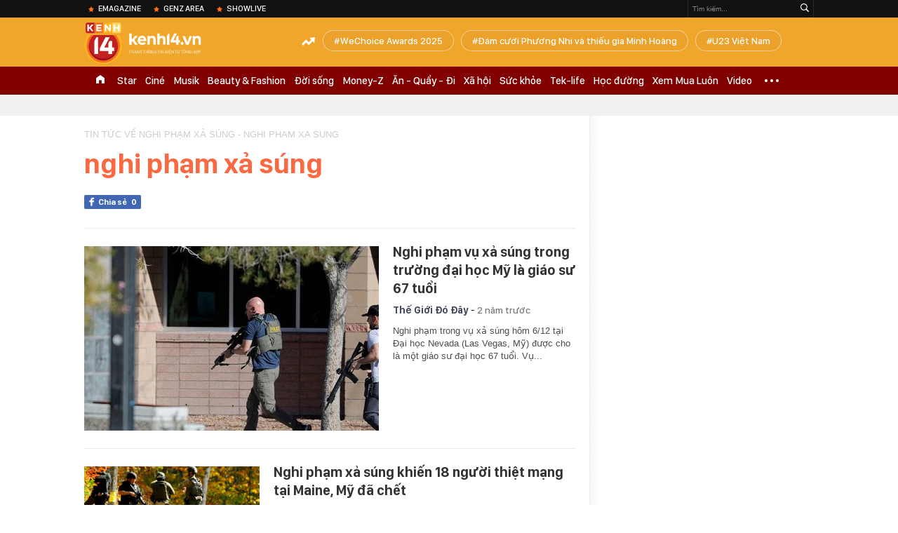

--- FILE ---
content_type: text/html; charset=utf-8
request_url: https://kenh14.vn/nghi-pham-xa-sung.html
body_size: 38348
content:
<!DOCTYPE html>
<html lang="vi">
<head>
    <meta http-equiv="Content-Type" content="text/html; charset=utf-8"/>
    <title>NGHI PHẠM XẢ SÚNG: tin tức Mới nhất Nghi phạm vụ xả súng trong trường đại học Mỹ là giáo sư 67 tuổi - Đọc tin tuc tại Kenh14.vn - Kenh14.vn</title>
    <meta name="description" content="Nghi phạm xả súng, tin tức hình ảnh mới nhất luôn được cập nhật liên tục, chủ đề nghi pham xa sung : Nghi phạm trong vụ xả súng hôm 6/12 tại Đại học Nevada (Las Vegas, Mỹ) được cho là một giáo sư đại học 67 tuổi. Vụ việc khiến ít nhất ba người thiệt mạng. Tin tức, hinh anh, video moi nghi phạm xả súng tại Kenh14.vn">
    <meta name="keywords" content="Nghi phạm xả súng, nghi pham xa sung">
    <meta name="news_keywords" content="Nghi phạm xả súng, nghi pham xa sung">
    <meta property="og:title" content="NGHI PHẠM XẢ SÚNG: tin tức Mới nhất Nghi phạm vụ xả súng trong trường đại học Mỹ là giáo sư 67 tuổi - Đọc tin tuc tại Kenh14.vn - Kenh14.vn">
    <meta property="og:description" content="Nghi phạm xả súng, tin tức hình ảnh mới nhất luôn được cập nhật liên tục, chủ đề nghi pham xa sung : Nghi phạm trong vụ xả súng hôm 6/12 tại Đại học Nevada (Las Vegas, Mỹ) được cho là một giáo sư đại học 67 tuổi. Vụ việc khiến ít nhất ba người thiệt mạng. Tin tức, hinh anh, video moi nghi phạm xả súng tại Kenh14.vn">
    <meta property="og:type" content="article" />
    <meta property="og:url" content="https://kenh14.vn/nghi-pham-xa-sung.html" />
    <meta property="og:image" content="https://kenh14cdn.com/web_images/k14_logo_new.png" />
    <meta property="og:image:type" content="image/jpg" />
    <meta property="og:image:width" content="600" />
    <meta property="og:image:height" content="315" />
    <meta property="twitter:image" content="https://kenh14cdn.com/web_images/k14_logo_new.png" />
    <meta property="twitter:card" content="summary_large_image" />
    <link rel="canonical" href="https://kenh14.vn/nghi-pham-xa-sung.html"/>
    <link  rel="alternate" media="only screen and (max-width: 640px)"  href="https://m.kenh14.vn/nghi-pham-xa-sung.html" />
    <link rel="alternate" media="handheld" href="https://m.kenh14.vn/nghi-pham-xa-sung.html" />
    <meta property="fb:app_id" content="1462475467145496" />
    <meta property="fb:pages" content="390567570966109" />
    <meta name="google-site-verification" content="XgyQeQB03FjD7tYPTfURGI294W9Ec_DBIvTB6xPrL6Q" />
            <meta name="viewport" content="width=device-width, initial-scale=1, maximum-scale=5, minimal-ui"/>
    <meta name="robots" content="max-image-preview:large,index,follow,all"/>
    <meta name="Language" content="vi"/>
    <meta name="distribution" content="Global"/>
    <meta http-equiv="audience" content="General">
    <meta name="resource-type" content="Document"/>
    <meta name="revisit-after" content="1 days"/>
    <meta name="GENERATOR" content="https://kenh14.vn">
    <meta name="RATING" content="GENERAL"/>
    <link rel="shortcut icon" href="https://kenh14cdn.com/web_images/kenh14-favicon.ico" type="image/png">
    <meta name="site_path" content="https://kenh14.vn">
    <meta name="author" content="VCCorp.vn">
    <meta property="og:site_name" content="https://kenh14.vn">
    <meta name="copyright" content="Copyright (c) by Công ty cổ phần Vccorp"/>
    <meta http-equiv="x-dns-prefetch-control" content="on"/>
    <link rel="dns-prefetch" href="https://static.mediacdn.vn/">
    <link rel="dns-prefetch" href="https://kenh14cdn.com">
    <link rel="dns-prefetch" href="https://videothumbs.mediacdn.vn/">
    <link rel="dns-prefetch" href="https://videothumbs-ext.mediacdn.vn/">
    <link rel="dns-prefetch" href="https://kenh14cdn.com/">
    <link rel="dns-prefetch" href="https://www.googletagmanager.com"/>
    <link rel="dns-prefetch" href="https://media1.admicro.vn"/>
    <link rel="dns-prefetch" href="https://adminplayer.sohatv.vn"/>
    <link rel="dns-prefetch" href="https://ovp.sohatv.vn"/>
    <link rel="dns-prefetch" href="https://static.amcdn.vn"/>
    <link rel="dns-prefetch" href="https://itunes.apple.com"/>
    <link rel="dns-prefetch" href="https://play.google.com"/>
    <link rel="dns-prefetch" href="https://rec.aiservice.vn"/>
    <link rel="dns-prefetch" href="https://formalhood.com"/>
    <link rel="dns-prefetch" href="https://vccorp.mediacdn.vn"/>
    <link rel="dns-prefetch" href="https://vcplayer.mediacdn.vn"/>
    <link rel="dns-prefetch" href="https://video-thumbs.mediacdn.vn"/>
    <link rel="dns-prefetch" href="https://ccd.mediacdn.vn"/>
    <link rel="dns-prefetch" href="https://ims.mediacdn.vn"/>
    <link rel="dns-prefetch" href="https://statics.lotuscdn.vn"/>
    <link rel="dns-prefetch" href="https://event.mediacdn.vnn"/>
    <link rel="dns-prefetch" href="https://static.mediacdn.vn"/>
    <link rel="dns-prefetch" href="https://hot14.mediacdn.vn"/>
    <link rel="dns-prefetch" href="https://apigames.kenh14.vn"/>
    <link rel="preconnect" href="https://rec.aiservice.vn"/>
    <link rel="preconnect" href="https://www.googletagmanager.com"/>
    <link rel="preconnect" href="https://media1.admicro.vn"/>
    <link rel="preconnect" href="https://kenh14cdn.com/">
    <link rel="preload" as="style" href="https://kenh14cdn.com/web_css/font.20062024.css" />
    <script>
    function loadJsAsync(e, t, a) { var n = document.createElement("script"); if (n.type = "text/javascript", n.async = !0, "function" == typeof t && (n.onreadystatechange = n.onload = function () { t() }), n.src = e, void 0 !== a && n.setAttribute("onerror", a), n) { for (var r = document.getElementsByTagName("script"), o = !1, c = 0; c < r.length; c++)r[c].src == e && (o = !0); !o && document.getElementsByTagName("head")[0].appendChild(n) } } function loadJsDefer(e, t, a) { var n = document.createElement("script"); if (n.type = "text/javascript", n.defer = !0, "function" == typeof t && (n.onreadystatechange = n.onload = function () { t() }), n.src = e, void 0 !== a && n.setAttribute("onerror", a), n) { for (var r = document.getElementsByTagName("script"), o = !1, c = 0; c < r.length; c++)r[c].src == e && (o = !0); o || document.getElementsByTagName("head")[0].appendChild(n) } }
    function loadCss(e) { var t = document.getElementsByTagName("head")[0], a = document.createElement("link"); a.rel = "stylesheet", a.type = "text/css", a.href = e, a.media = "all", t.appendChild(a) }
    function getMeta(t) { let e = document.getElementsByTagName("meta"); for (let n = 0; n < e.length; n++)if (e[n].getAttribute("name") === t) return e[n].getAttribute("content"); return "" }
    var hdUserAgent = getMeta("uc:useragent");
    var isNotAllow3rd = hdUserAgent.includes("not-allow-ads");
    var isLightHouse = hdUserAgent.includes("not-allow-ads");

    var pageSettings = Constants={
        Domain: "https://kenh14.vn",
        sharefbApiDomain: "https://sharefb.cnnd.vn",
        videoplayer: "https://vcplayer.mediacdn.vn",
        VideoToken: "[base64]",
        commentSiteName: "kenh14",
        DomainUtils: "https://utils3.cnnd.vn",
        imageDomain: "https://kenh14cdn.com",
        DomainApiVote: "https://eth.cnnd.vn",
        DomainUtils2: "https://nc68.cnnd.vn",
        mingCheckSessionUrl: "https://vietid.net/login/Checksession",
        mingCommentHost: "https://comment.vietid.net",
        mingAppKey: "d9c694bd04eb35d96f1d71a84141d075",
        apiLiveDomain: 'https://kenh14s.cnnd.vn',
        apiHandlerUrl: 'https://kenh14s.cnnd.vn',
        host: "https://kenh14.vn",
        searchHost: "/tim-kiem.chn",
        apiSignalRDomain: "https://sig.channelvn.net",
        videoHdDomain: "https://vcplayer.mediacdn.vn",
        videoStorage: "https://video-thumbs.mediacdn.vn",
        allow3rd: true && !isNotAllow3rd,
        domainApiAf: "https://s3.afamily.vn",
        apiSignal: 'https://signalr6.cnnd.vn'
    }

    function checkRunInitScroll() {
        if (typeof runinitscroll != "undefined" && runinitscroll.length >= 1) {
            runinitscroll[0]();
            var len = runinitscroll.length;
            var arr = [];
            for (var i = 1; i < len; i++) {
                arr.push(runinitscroll[i]);
            }
            runinitscroll = arr;
        }
        window.setTimeout(function () {
            checkRunInitScroll();
        }, 1);
    }
    setTimeout(function () {
        let e = !1;

        let runInitScrollTimeout = pageSettings.allow3rd ? 1 : 3000;

        function t() {
            try {
                e || (e = !0, document.removeEventListener("scroll", t), function () {
                    let e = document.createElement("script");
                    e.async = !0, e.setAttribute("data-ad-client", ""), document.head.appendChild(e), e.src = ""
                }(), document.removeEventListener("mousemove", t), document.removeEventListener("mousedown", t), document.removeEventListener("touchstart", t)), setTimeout(function () {
                    checkRunInitScroll();
                }, runInitScrollTimeout)

            } catch (err) {
                console.log("init --" + err);
            }
        }
        document.addEventListener("scroll", t, { passive: true }), document.addEventListener("mousemove", t), document.addEventListener("mousedown", t), document.addEventListener("touchstart", t, { passive: true }), document.addEventListener("load", function () {
            document.body.clientHeight != document.documentElement.clientHeight && 0 == document.documentElement.scrollTop && 0 == document.body.scrollTop || t()
        })
    }, 1);
</script>

    <style>
    @font-face { font-family: 'SFD-Heavy'; font-display: swap; src: url('https://kenh14cdn.com/web_font/SFD-Bold.eot'); src: url('https://kenh14cdn.com/web_font/SFD-Bold.eot') format('embedded-opentype'), url('https://kenh14cdn.com/web_font/SFD-Bold.woff2'), url('https://kenh14cdn.com/web_font/SFD-Bold.woff') format('woff'), url('https://kenh14cdn.com/web_font/SFD-Bold.ttf') format('truetype'), url('https://kenh14cdn.com/web_font/SFD-Bold.svg#SFD-Bold') format('svg'); }
    @font-face { font-family: 'SFD-SemiBold'; font-display: swap; src: url('https://kenh14cdn.com/web_font/SFD-Bold.eot'); src: url('https://kenh14cdn.com/web_font/SFD-Bold.eot') format('embedded-opentype'), url('https://kenh14cdn.com/web_font/SFD-Bold.woff2'), url('https://kenh14cdn.com/web_font/SFD-Bold.woff') format('woff'), url('https://kenh14cdn.com/web_font/SFD-Bold.ttf') format('truetype'), url('https://kenh14cdn.com/web_font/SFD-Bold.svg#SFD-Bold') format('svg'); }
    @font-face { font-family: 'SFD-Bold'; font-display: swap; src: url('https://kenh14cdn.com/web_font/SFD-Bold.eot'); src: url('https://kenh14cdn.com/web_font/SFD-Bold.eot') format('embedded-opentype'), url('https://kenh14cdn.com/web_font/SFD-Bold.woff2'), url('https://kenh14cdn.com/web_font/SFD-Bold.woff') format('woff'), url('https://kenh14cdn.com/web_font/SFD-Bold.ttf') format('truetype'), url('https://kenh14cdn.com/web_font/SFD-Bold.svg#SFD-Bold') format('svg'); }
    @font-face { font-family: 'SFD-Light'; font-display: swap; src: url('https://kenh14cdn.com/web_font/SFD-Light.eot'); src: url('https://kenh14cdn.com/web_font/SFD-Light.eot') format('embedded-opentype'), url('https://kenh14cdn.com/web_font/SFD-Light.woff2'), url('https://kenh14cdn.com/web_font/SFD-Light.woff') format('woff'), url('https://kenh14cdn.com/web_font/SFD-Light.ttf') format('truetype'), url('https://kenh14cdn.com/web_font/SFD-Light.svg#SFD-Light') format('svg'); }
    @font-face { font-family: 'SFD-Medium'; font-display: swap; src: url('https://kenh14cdn.com/web_font/SFD-Medium.eot'); src: url('https://kenh14cdn.com/web_font/SFD-Medium.eot') format('embedded-opentype'), url('https://kenh14cdn.com/web_font/SFD-Medium.woff2'), url('https://kenh14cdn.com/web_font/SFD-Medium.woff') format('woff'), url('https://kenh14cdn.com/web_font/SFD-Medium.ttf') format('truetype'), url('https://kenh14cdn.com/web_font/SFD-Medium.svg#SFD-Medium') format('svg'); }

    .kenh14-wrapper.xml .kenh14-header-wrapper .khw-top-header {
        padding-top: 10px;
        margin-top: 0 !important;
    }
</style>
    <style>
        html,body,div,span,applet,object,iframe,h1,h2,h3,h4,h5,h6,p,blockquote,pre,a,abbr,acronym,address,big,cite,code,del,dfn,em,img,ins,kbd,q,s,samp,small,strike,strong,sub,sup,tt,var,b,u,i,center,dl,dt,dd,ol,ul,li,fieldset,form,label,legend,table,caption,tbody,tfoot,thead,tr,th,td,article,aside,canvas,details,embed,figure,figcaption,footer,header,hgroup,menu,nav,output,ruby,section,summary,time,mark,audio,video{margin:0;padding:0;border:0;font-size:100%;font:inherit;vertical-align:baseline}article,aside,details,figcaption,figure,footer,header,hgroup,menu,nav,section{display:block}body{line-height:1;font-family:Arial,Helvetica,sans-serif;-webkit-font-smoothing:antialiased}ol,ul{list-style:none}blockquote,q{quotes:none}blockquote:before,blockquote:after,q:before,q:after{content:'';content:none}.clearfix:after{visibility:hidden;display:block;font-size:0;content:" ";clear:both;height:0}.fl{float:left}.fr{float:right}.mt-20{margin-top:20px}img{color:transparent}a{text-decoration:none}.swiper-container{margin:0 auto;position:relative;overflow:hidden;z-index:1}.swiper-wrapper{position:relative;width:100%;height:100%;z-index:1;display:-webkit-box;display:-moz-box;display:-ms-flexbox;display:-webkit-flex;display:flex;-webkit-transition-property:-webkit-transform;-moz-transition-property:-moz-transform;-o-transition-property:-o-transform;-ms-transition-property:-ms-transform;transition-property:transform;-webkit-box-sizing:content-box;-moz-box-sizing:content-box;box-sizing:content-box}.swiper-container-android .swiper-slide,.swiper-wrapper{-webkit-transform:translate3d(0,0,0);-moz-transform:translate3d(0,0,0);-o-transform:translate(0,0);-ms-transform:translate3d(0,0,0);transform:translate3d(0,0,0)}.swiper-slide{-webkit-flex-shrink:0;-ms-flex:0 0 auto;flex-shrink:0;width:100%;height:100%;position:relative}.swiper-button-next,.swiper-button-prev{position:absolute;top:50%;width:27px;height:44px;margin-top:-22px;z-index:10;cursor:pointer;-moz-background-size:27px 44px;-webkit-background-size:27px 44px;background-size:27px 44px;background-position:center;background-repeat:no-repeat}.swiper-button-next.swiper-button-disabled,.swiper-button-prev.swiper-button-disabled{opacity:.35;cursor:auto;pointer-events:none}.swiper-button-prev,.swiper-container-rtl .swiper-button-next{background-image:url("data:image/svg+xml;charset=utf-8,%3Csvg%20xmlns%3D'http%3A%2F%2Fwww.w3.org%2F2000%2Fsvg'%20viewBox%3D'0%200%2027%2044'%3E%3Cpath%20d%3D'M0%2C22L22%2C0l2.1%2C2.1L4.2%2C22l19.9%2C19.9L22%2C44L0%2C22L0%2C22L0%2C22z'%20fill%3D'%23007aff'%2F%3E%3C%2Fsvg%3E");left:10px;right:auto}.swiper-button-next,.swiper-container-rtl .swiper-button-prev{background-image:url("data:image/svg+xml;charset=utf-8,%3Csvg%20xmlns%3D'http%3A%2F%2Fwww.w3.org%2F2000%2Fsvg'%20viewBox%3D'0%200%2027%2044'%3E%3Cpath%20d%3D'M27%2C22L27%2C22L5%2C44l-2.1-2.1L22.8%2C22L2.9%2C2.1L5%2C0L27%2C22L27%2C22z'%20fill%3D'%23007aff'%2F%3E%3C%2Fsvg%3E");right:10px;left:auto}.swiper-pagination{position:absolute;text-align:center;-webkit-transition:.3s;-moz-transition:.3s;-o-transition:.3s;transition:.3s;-webkit-transform:translate3d(0,0,0);-ms-transform:translate3d(0,0,0);-o-transform:translate3d(0,0,0);transform:translate3d(0,0,0);z-index:10}.swiper-container-horizontal>.swiper-pagination-bullets,.swiper-pagination-custom,.swiper-pagination-fraction{bottom:10px;left:0;width:100%}.swiper-pagination-bullet{width:8px;height:8px;display:inline-block;border-radius:100%;background:#000;opacity:.2}.swiper-pagination-clickable .swiper-pagination-bullet{cursor:pointer}.swiper-pagination-bullet-active{opacity:1;background:#007aff}.swiper-container-horizontal>.swiper-pagination-bullets .swiper-pagination-bullet{margin:0 5px}.sprite{background:url("https://kenh14cdn.com/web_images/sprite-k14.20.png");background-repeat:no-repeat}.w1040{width:1040px;margin:0 auto}.w720{width:720px}.w700{width:700px}.w300{width:300px}img{image-rendering:-webkit-optimize-contrast}.kenh14-wrapper{display:block;position:relative;min-width:1120px}.kenh14-header-wrapper{display:block;position:relative}.khw-top-header{background:#f0a52b;height:70px;position:relative;z-index:1}.khw-top-header .w1040{position:relative}.kwtm-toogle{text-align:center;position:absolute;top:19px;right:0}.kwtm-logo{background-position:0 0;width:200px;height:60px;position:absolute;top:7px;left:0;text-decoration:none;background:url(https://kenh14cdn.com/web_images/k14_logo2022.svg) no-repeat !important;background-size:auto 60px !important}.khw-bottom-header{background:#a70e1a;height:40px;position:relative}.kmli{float:left;position:relative;white-space:nowrap}.kmli>a{font-size:15px;color:#fff;padding:0 6px;display:block;text-decoration:none;line-height:40px;position:relative;font-family:SFD-Medium}.kmli.home{padding:0 12px}.kmli.home>a{width:12px;padding:0;background:url('https://kenh14cdn.com/web_images/sprite-k14.20.png') -494px 12px no-repeat;text-indent:-99999px;overflow:hidden}.kmli.expand-icon{padding:0 12px;position:inherit}.kmli.expand-icon>a{background:url('https://kenh14cdn.com/web_images/sprite-k14.20.png') -319px -104px no-repeat;width:20px;padding:0}.kmli:first-of-type>a{padding-left:0}.kbh-menu-list{display:block;height:40px;display:flex}.khw-adk14-wrapper{height:250px;background:#f1f1f1;padding:20px 0;width:100%;display:block;text-align:center}.kbw-content{margin-top:35px;display:block}.kbwcb-left{border-top:1px solid #e4e4e4;position:relative;padding-top:25px}.kbwcb-left:before{background:url("https://kenh14cdn.com/web_images/grd-border.png") top right repeat-y;content:'';position:absolute;top:0;right:-20px;width:20px;height:100%;z-index:-1}.kbwcb-left-wrapper{display:block;padding-right:20px;position:relative}.kscli,.knswli{padding:25px 0;border-bottom:1px solid #ebebeb;list-style:none}.kscliw-ava{display:block;overflow:hidden;position:relative;padding-top:62.5%;background-size:cover;background-position:center top;background-repeat:no-repeat}.kscliw-ava video{width:100%;height:auto;position:absolute;top:0;left:50%;transform:translateX(-50%)}.kscliw-right,.knswli-right{margin-left:270px}.kscliw-title a,.knswli-title a{font-family:SFD-Bold;font-size:20px;line-height:26px;color:#333;text-decoration:none;display:block;margin-bottom:10px;margin-top:-5px}.kscliw-sapo,.knswli-sapo{font-size:13px;font-family:Arial;color:#4d4d4d;line-height:18px;display:block}.knswli-left{width:250px}.knswli-meta{margin-bottom:13px}.knswli-time{position:relative;font-family:SFD-Medium;font-size:14px;color:#777}.knswli-category{font-family:SFD-SemiBold;font-size:14px;color:#41455e;text-decoration:none}.knswli-facebook,.knswli-comment,.knswli-view{margin:5px 0;font-size:12px;color:#888;position:relative}.knswli-relate-wrap{padding-left:15px;display:block;padding-top:5px}.knswli-relate{text-decoration:none;color:#41455e;font-size:13px;line-height:18px;font-family:Arial;position:relative;font-weight:bold}.knswli-relate:before{width:5px;height:5px;border-radius:100%;background:#fb6c27;content:'';position:absolute;top:5px;left:-15px}.knswli-object-wrapper{padding:20px 0 20px 0}.knswli.light .knswli-object-wrapper{background:#f5f5f5;-webkit-border-radius:3px;-moz-border-radius:3px;border-radius:3px;border:1px solid #e6e6e6}.knswli.dark .knswli-object-wrapper{position:relative;background:#222;border-top:5px solid #fb6c27}.knswli-object-content{position:relative;overflow:hidden}.knswli.dark .knswli-object-wrapper:before{display:block;position:absolute;width:10%;bottom:0;right:0;height:100%;background:-moz-linear-gradient(left,rgba(255,255,255,0) 0%,#222 100%);background:-webkit-linear-gradient(left,rgba(255,255,255,0) 0%,#222 100%);background:linear-gradient(to right,rgba(255,255,255,0) 0%,#222 100%);filter:progid:DXImageTransform.Microsoft.gradient(startColorstr='#ffffff',endColorstr='#ab000000',GradientType=1);content:'';z-index:3}.knswli.dark.video .knswli-object-wrapper:before{display:none}.knswli .knswli-object-title{font-family:SFD-Heavy;font-size:28px;margin-left:60px;color:#fff;text-transform:uppercase;position:relative;margin-bottom:22px}.knswli.light .knswli-object-title{color:#222;margin-left:65px;margin-bottom:18px}.knswli.trend .icon{background-position:-213px 0;width:33px;height:22px;position:absolute;top:4px;left:-45px;display:block}.koli{width:260px;margin-left:20px;float:left;position:relative;background:#fff;overflow:hidden;border-radius:3px}.knswli.light .koli{border:1px solid #e6e6e6;box-shadow:0 1px 5px 0 rgba(0,0,0,.05)}.koli-ava{display:block;width:260px;height:165px;margin-bottom:5px;position:relative}.koli-ava img{width:100%;display:block}.koli-title{padding:0 12px 20px}.koli-title a{color:#333;font-family:SFD-Bold;font-size:18px;line-height:20px;text-decoration:none;display:block}.swiper-pagination-bullet-active{background:#fb512a !important}.knswli.video .knswli-object-wrapper{padding:0;border:0;width:100% !important;margin-left:0 !important}.knswli-video-wrapper{padding:20px 0 30px}.koli-stats{display:block;width:100%;height:35px;position:absolute;bottom:2px;left:0;background:rgba(0,0,0,.8)}.koli-stats span{margin-top:10px;position:relative;font-size:15px;color:#fff;line-height:35px;font-family:Arial;margin-left:40px}.koli-stats.view span:before{display:block;width:24px;height:24px;background:url("https://kenh14cdn.com/web_images/sprite-k14.20.png") -245px -145px no-repeat;position:absolute;top:-4px;left:-30px;content:''}.koli-count{margin-right:5px}.swiper-button-next,.swiper-button-prev{position:absolute;top:52px;width:35px;height:95px;z-index:10;cursor:pointer}.swiper-button-next{background:url("https://kenh14cdn.com/web_images/sprite-k14.20.png") -115px -137px no-repeat;background-color:rgba(251,108,39,.9);border-top-left-radius:3px;-webkit-border-top-left-radius:3px;-moz-border-radius-topleft:3px;border-bottom-left-radius:3px;-webkit-border-bottom-left-radius:3px;-moz-border-radius-bottomleft:3px}.swiper-button-prev{background:url("https://kenh14cdn.com/web_images/sprite-k14.20.png") -70px -137px no-repeat;background-color:rgba(251,108,39,.9);border-top-right-radius:3px;-webkit-border-top-right-radius:3px;-moz-border-radius-topright:3px;border-bottom-right-radius:3px;-webkit-border-bottom-right-radius:3px;-moz-border-radius-bottomright:3px}.swiper-button-next,.swiper-container-rtl .swiper-button-prev{right:0}.swiper-button-prev,.swiper-container-rtl .swiper-button-next{left:0}.swiper-button-next.swiper-button-disabled,.swiper-button-prev.swiper-button-disabled{display:none}.knswli-object-wrapper .swiper-container-horizontal>.swiper-pagination-bullets{bottom:0}.trend .swiper-button-next,.trend .swiper-button-prev{top:40px}.swiper-pagination{position:relative;margin-top:15px;bottom:0 !important}.swiper-pagination-bullet{margin:0 8px !important;cursor:pointer}.kscliw-ava video{width:100%;height:auto;position:absolute;top:0;left:50%;transform:translateX(-50%)}.koli-ava video,.klwcngl-thumb video,.klwfnswn-thumb video{width:100%;height:auto;display:block}.VCSortableInPreviewMode{text-align:center;width:100%;margin-bottom:35px}.klwfn-left{width:460px}.klwfn-right{width:220px}.klwfnl-thumb{display:block;width:460px;height:289px;margin-bottom:10px;position:relative}.klwfnl-thumb img{display:block;width:460px;height:289px}.klwfnl-title a{font-family:SFD-Bold;font-size:26px;line-height:30px;color:#222;text-decoration:none;transition:color .3s;-webkit-transition:color .3s;-moz-transition:color .3s}.klwfnl-sapo{font-size:14px;line-height:20px;color:#444;margin:10px 0}.klwfnr-thumb,.klwfnr-thumb img{display:block;width:220px;height:289px;position:relative}.klwfnr-title a{display:block;padding:12px 15px 20px;background-image:linear-gradient(#ebebeb,#fff);font-family:SFD-Bold;font-size:19px;line-height:22px;color:#222;text-decoration:none;transition:color .3s;-webkit-transition:color .3s;-moz-transition:color .3s}.klwfn-slide-wrapper{position:relative;margin-top:30px;width:720px;overflow:hidden}.klwfnswn{width:250px;margin-right:20px}.klwfnswn-thumb{display:block;width:250px;height:156px;margin-bottom:8px;position:relative}.klwfnswn-thumb img{display:block;width:250px;height:156px}.klwfnswn-title a{font-family:SFD-Bold;font-size:17px;line-height:22px;color:#2d2d2d;transition:color .3s;-webkit-transition:color .3s;-moz-transition:color .3s;text-decoration:none}.klw-featured-news{padding-bottom:30px;border-bottom:3px solid #ff5e34}.k14-home .knswli.dark.video{border-bottom:none;position:relative}.knswli .knswli-object-wrapper{width:700px;float:left}.backto_school-decumar{width:308px;float:right;position:relative;border:1px solid #f0e7d3;border-radius:5px;background-color:#fcfaf4}.trend .featuredcn{display:flex;justify-content:space-between}.trend .knswli-object-wrapper{margin:0}.flx-trendAd-crsk14{display:flex;justify-content:space-between}.crsk14{width:320px !important}.editor-pick-onstream .editor-pick-header{display:flex;align-items:center;margin-bottom:15px}.editor-pick-onstream .ep-header-icon{margin-right:10px}.editor-pick-onstream .ep-header-text{font-family:SFD-Bold;font-size:24px;color:#333;text-transform:uppercase}.editor-pick-onstream .editor-pick-news{display:flex}.editor-pick-onstream .ep-news-big{width:57%;padding-right:25px;margin-right:25px;border-right:1px solid #e5e5e5;flex-shrink:0}.editor-pick-onstream .ep-news-small{flex-grow:1}.editor-pick-onstream .ep-news-small-li{margin-bottom:20px}.editor-pick-onstream .ep-news-small-li:last-child{margin-bottom:0}.editor-pick-onstream .ep-news-big-ava{margin-bottom:15px}.editor-pick-onstream .ep-news-small-ava{margin-bottom:10px}.editor-pick-onstream .ep-news-small-title a{font-family:SFD-Bold;font-size:16px;line-height:130%;color:#333;text-decoration:none}.category .kbwcb-left{padding-top:0;border-top:0}.category .kbwc-body{margin-top:0}.category .kbw-content{margin-top:0}.category .w300{padding-top:20px}.hidden{display:none!important}.k14h-sprite{background-image:url('https://kenh14cdn.com/web_images/k14h-sprite_v1.png');background-repeat:no-repeat}.kfa-list-footer-menu{text-align:center;padding:10px 0;margin-bottom:30px}.footer-bottom .col-title,.footer-bottom .col-title a{font-size:14px;font-weight:bold;color:#555;text-transform:uppercase;margin-bottom:8px;padding-left:0 !important;text-decoration:none}.kfa-list-footer-menu .kfa-footer-menu{display:inline}.kfa-list-footer-menu .kfa-footer-menu a{font-size:12px;font-weight:bold;color:#4a4a4a;text-decoration:none}.kfa-list-footer-menu .kfa-footer-menu:before{content:'|';color:#a1a1a1;font-size:12px;margin:0 2px}.kfa-list-footer-menu .kfa-footer-menu:first-child:before{display:none}.new-footer .top-footer{border:1px solid #595959;padding:15px 20px;background:#fff;margin-bottom:30px}.k14-footer-logo{display:block;width:60px;height:90px;background-position:-187px -90px;margin-right:20px;float:left}.top-footer .group-title{font-size:16px;font-weight:bold;line-height:20px;color:#555;text-transform:uppercase}.top-footer p{font-size:12px;line-height:18px;color:#595959}.user-response{float:left}.btn-faq-popup{display:inline-block;height:24px;padding:0 6px 0 28px;border:1px solid #e7e7e7;border-radius:2px;-webkit-border-radius:2px;-moz-border-radius:2px;margin-top:3px;font-size:11px;font-weight:bold;color:#333;line-height:24px;text-transform:uppercase;text-decoration:none;margin-right:12px;margin-bottom:5px;position:relative}.btn-faq-popup:before{display:block;width:15px;height:15px;background-image:url('https://kenh14cdn.com/web_images/k14h-sprite_v1.png');background-repeat:no-repeat;background-position:-257px -119px;content:'';position:absolute;top:5px;left:6px}.faq-mail{display:inline-block;padding-left:20px;font-size:13px;color:#333;text-decoration:none;position:relative}.faq-mail:before{display:block;width:13px;height:9px;background-image:url('https://kenh14cdn.com/web_images/k14h-sprite_v1.png');background-repeat:no-repeat;background-position:-282px -119px;content:'';position:absolute;top:2px;left:0}.footer-col{float:left;padding:0 25px;border-left:1px solid #e7e7e7;width:280px}.footer-bottom .footer-col:first-of-type{padding-left:0;border-left:none}.footer-bottom .footer-col:last-of-type{padding-right:0}.footer-bottom .footer-col:first-of-type,.footer-bottom .footer-col:last-of-type{width:310px}.footer-bottom .col-title{font-size:14px;font-weight:bold;color:#555;text-transform:uppercase;margin-bottom:8px}.k14-address{margin-bottom:35px}.footer-bottom p{font-size:13px;line-height:18px;color:#595959}.btn-view-map{display:block;height:15px;padding-left:15px;font-size:10px;font-weight:bold;color:#595959;line-height:14px;text-transform:uppercase;text-decoration:none;margin-top:8px;position:relative}.btn-view-map:before{display:block;width:9px;height:13px;background-image:url('https://kenh14cdn.com/web_images/k14h-sprite_v1.png');background-repeat:no-repeat;background-position:-257px -167px;content:'';position:absolute;top:0;left:0}.associate{margin-bottom:18px}.associate p{padding-left:20px}.pl0{padding-left:0 !important}.associate .phone-footer,.associate .admicro-phone-footer{position:relative}.associate .phone-footer:before{display:block;width:8px;height:15px;background-image:url('https://kenh14cdn.com/web_images/k14h-sprite_v1.png');background-repeat:no-repeat;background-position:-366px -90px;content:'';position:absolute;top:0;left:0}.associate .associate-mail{display:block;padding-left:20px;height:15px;margin-top:5px;font-size:13px;line-height:15px;color:#595959;text-decoration:none;position:relative}.associate .associate-mail:before{width:13px;height:9px;background-image:url('https://kenh14cdn.com/web_images/k14h-sprite_v1.png');background-repeat:no-repeat;background-position:-305px -119px;content:'';position:absolute;top:4px;left:0}.btn-associate-lightbox{display:inline-block;margin-top:15px;height:24px;padding:0 15px;background:#9d2306;font-size:12px;font-weight:bold;color:#fff;text-decoration:none;line-height:24px;text-transform:uppercase;border-radius:2px;-webkit-border-radius:2px;-moz-border-radius:2px}.vccorp-footer-logo{display:block;width:103px;height:23px;margin-bottom:15px;background-image:url('https://kenh14cdn.com/web_images/k14h-sprite_v1.png');background-repeat:no-repeat;background-position:-328px -119px}.footer-bottom .footer-col:last-of-type .col-title{margin-bottom:15px}.footer-bottom .footer-col:last-of-type p{margin-bottom:15px}.kfa-footer-menu{background:#e9e9e9}.footer-bottom .footer-col:last-of-type .col-title span{font-weight:normal;text-transform:none}.new-footer .top-footer{width:480px;height:98px;box-sizing:initial}.btn-messenger-lightbox{display:inline-flex;margin-top:15px;height:24px;padding:0 15px;background:#0050bd;font-size:12px;font-weight:bold;color:#fff;text-decoration:none;line-height:24px;text-transform:uppercase;border-radius:2px;-webkit-border-radius:2px;-moz-border-radius:2px;margin-right:10px}.btn-messenger-lightbox .messenger-icon{display:block;margin-right:5px;width:12px;flex-shrink:0;margin-top:2px}button{background:none;border:0;box-sizing:content-box;color:inherit;cursor:pointer;font:inherit;line-height:inherit;overflow:visible;vertical-align:inherit}.knswlic-welax .VCSortableInPreviewMode{margin-bottom:0}.knswli-left{width:250px}.fl{float:left}.knswli-category{font-family:SFD-SemiBold;font-size:14px;color:#41455e;text-decoration:none}.knswli-time{position:relative;font-family:SFD-Medium;font-size:14px;color:#777}.knswli-meta{margin-bottom:13px}.knswli-left{width:250px}.kscliw-sapo,.knswli-sapo{font-size:13px;font-family:Arial;color:#4d4d4d;line-height:18px;display:block}.toolbar-search-wrapper{height:25px;border-left:1px solid rgba(255,255,255,.1);border-right:1px solid rgba(255,255,255,.1)}.toolbar-search-wrapper #searchinput{height:25px;border:none;background-color:transparent;box-sizing:border-box;padding:0 6px;font-size:10px;color:#8a8a8a;width:154px;outline:none;float:left;line-height:25px}.t-search-submit-btn{display:block;height:25px;float:right;padding:4px 6px;box-sizing:border-box}.header-kinglive-status{padding:10px 0;height:50px}.knswli .knswli-object-title{font-size:24px}.knswli-object-wrapper{padding-top:15px}#searchinput:empty:not(:focus)::before{content:attr(data-placeholder)}.kenh14-toolbar-wrapper{background:#111;height:25px;position:relative;z-index:1}.k14ti{display:inline-block}.k14ti a{font-family:SFD-Semibold;font-size:12px;line-height:25px;color:#fff;text-transform:uppercase;text-decoration:none;color:#fff;display:block;padding:0 8px}.kbh-menu-list{margin-left:5px}.kmli-menu-expand-wrapper{background:#fff;box-shadow:0 30px 80px rgba(0,0,0,.2);position:absolute;top:40px;left:0;z-index:9999;visibility:hidden;opacity:0;transition:all .3s;-webkit-transition:all .3s;-moz-transition:all .3s}.list-other-cat-col{padding:20px 0 10px;border-bottom:1px solid #eaeaea}.occ{width:160px;float:left;margin-right:10px}.occ-name a{font-family:SFD-Semibold;font-size:16px;color:#333;text-decoration:none;display:block;margin-bottom:10px;padding-left:6px;border-left:3px solid #ff6610;height:12px;line-height:12px;background-color:transparent !important}.list-occs .occs{margin-bottom:10px}.list-occs .occs a{font-size:13px;color:#666;text-decoration:none;background-color:transparent !important}.kmew-topics-wrapper{padding:20px 0;border-bottom:1px solid #eaeaea}.kmewtw-label{height:20px;padding-left:26px;font-family:SFD-Semibold;font-size:20px;line-height:20px;color:#333;position:relative}.kmewtw-label:before{display:block;width:14px;height:20px;background:url(https://kenh14cdn.com/web_images/sprite-k14.20.png) -384px -124px no-repeat;position:absolute;top:0;left:0;content:''}.kmewt{width:190px;height:40px;float:left;margin-right:20px;margin-top:20px}.kmewt a{display:block;width:190px;height:40px;position:relative;overflow:hidden;text-decoration:none;border-radius:3px;-webkit-border-radius:3px;-moz-border-radius:3px}.kmewt a img{display:block;width:100%;margin-left:0;margin-top:0;-webkit-filter:blur(6px);-moz-filter:blur(6px);filter:blur(6px)}.kmewt a span{padding:0 12px;height:40px;position:absolute;bottom:0;left:0;right:0;font-family:SFD-Medium;font-size:17px;line-height:40px;color:#fff;background:rgba(0,0,0,.2)}.kmew-other-links{padding:20px 0}.kmewol-group{margin-right:30px;float:left}.kmewolg-label,.kmewolg-label a{font-family:SFD-Semibold;font-size:15px;color:#333;text-decoration:none;background-color:transparent !important}.kmewolgi{display:inline;margin-left:10px}.kmewolgi a{font-size:13px;color:#666;text-decoration:none;background-color:transparent !important}.kmewolg-label,.list-kmewolgi{float:left}.khwth-trending-wrapper{height:30px;position:absolute;top:18px;left:230px;padding-left:30px}.khwth-trending-wrapper:before{display:block;width:19px;height:12px;background:url(https://kenh14cdn.com/web_images/sprite-k14.20.png) -388px -55px no-repeat;position:absolute;top:10px;left:0;content:''}.khwtht{float:left;margin-right:10px}.khwtht a{display:block;height:28px;padding:0 15px;font-family:SFD-Medium;font-size:14px;line-height:28px;color:#fff;text-decoration:none;border:1px solid rgba(255,255,255,.5);border-radius:100px;-webkit-border-radius:100px;-moz-border-radius:100px;transition:border .3s;-webkit-transition:border .3s;-moz-transition:border .3s;background:rgba(0,0,0,.02)}.list-k14-toolbar-items .k14ti.top-toolbar a{padding-left:20px;background-image:url(https://kenh14cdn.com/web_images/toolbar-topic-icon.png);background-position:left 6px center;background-repeat:no-repeat}.kbwc-body{position:relative}.kmli.expand-icon{cursor:pointer;height:100%}.kmli.expand-icon a span.eiline{display:block;width:4px;height:4px;background:#fff;border-radius:100px;-webkit-border-radius:100px;-moz-border-radius:100px;visibility:visible;opacity:1;transition:all .3s;-webkit-transition:all .3s;-moz-transition:all .3s;position:absolute;top:18px}.kmli.expand-icon a span.ei-line1{left:0}.kmli.expand-icon a span.ei-line2{left:8px}.kmli.expand-icon a span.ei-line3{right:0}.trendAd-wrapper{background:#fff;padding:25px 0;position:relative;margin-top:-1px}.trendAd-wrapper:before{content:'';background:#e8e8e8;top:0;left:0;width:100%;height:1px;position:absolute}.trendAd-wrapper:after{content:'';background:#e8e8e8;bottom:0;left:0;width:100%;height:1px;position:absolute}.trendAd-left{background-color:#2b2b2b;border-radius:3px}.trendAd-right{width:450px;float:right}.trendAd{padding:0;border:none}#k14-main-menu-wrapper-sticky-wrapper{position:relative;z-index:9999}.occ.r1,.occ.r2{margin-bottom:20px}.klw-detail-stream,.knswli.dark.video{position:relative}.khwth-trending-wrapper .khwtht a:before{content:'#'}.knswli-readmore{padding-top:12px;margin-top:15px;border-top:1px dotted #d6d6d6}.knswli-readmore .readmore-label{font-size:11px;color:#888;display:block;margin-bottom:8px}.knswli-readmore .readmore-list-news .readmore-news{margin-bottom:8px;position:relative}.knswli-readmore .readmore-list-news .readmore-news .readmore-news-link{font-family:SFD-Bold;font-size:14px;line-height:20px;color:#41455e;display:-webkit-box}.knswli-readmore .readmore-list-news .readmore-news:before{display:block;width:4px;height:4px;content:'';background-color:#ff5e34;border-radius:100%;float:left;margin-top:8px;margin-right:9px}.knswli-readmore .readmore-list-news .readmore-news .readmore-news-link i{font-size:13px;color:#888;font-family:SFD-Medium}.knswli-readmore .readmore-list-news .readmore-news .readmore-news-link i:before{content:' . ';margin-left:3px;margin-right:3px;position:relative;top:-4px}.khw-adk14-wrapper{height:auto;padding-top:15px;padding-bottom:15px}.kbwcb-left{z-index:0}.swiper-container-horizontal ul{transition:all .5s !important;-webkit-transition:all .5s !important;-moz-transition:all .5s !important}.swiper-button-prev{left:-35px;*transition:all .3s;-webkit-transition:all .3s;-moz-transition:all .3s}.swiper-button-next,.swiper-container-rtl .swiper-button-prev{right:0}.swiper-button-next.swiper-button-disabled,.swiper-button-prev.swiper-button-disabled{background-color:#333 !important;width:35px;opacity:.8;display:block;pointer-events:all}.clearfix:after{visibility:hidden;display:block;font-size:0;content:" ";clear:both;height:0}.koli-title a{font-size:17px !important;line-height:22px !important}.koli:last-child{margin-right:20px}.VCSortableInPreviewMode{margin-bottom:30px}.kenh14-wrapper{overflow:hidden}.knswli-relate{display:inline-block}.knswli.dark .knswli-object-wrapper:before{border-radius:3px;-webkit-border-radius:3px;-moz-border-radius:3px}.sticker{position:absolute;top:-20px;left:-20px;width:54px;height:54px;z-index:1}.pos-rlt{position:relative}.k14topic-sapo{float:left;margin-right:10px;margin-top:2px;position:relative;font-family:Arial !important;cursor:pointer}.knswli-right .k14topic-sapo{float:none;padding-bottom:10px}.k14topic-sapo .k14topic-logo{display:block;cursor:pointer;height:18px}.k14topic-sapo .k14topic-logo img{height:18px}.brand-content.k14topic-sapo{float:none;margin-bottom:5px}.stream.brand-content .k14topic-logo,.brand-content .k14topic-logo img{height:20px !important;border-radius:4px}.klwfnl-title a,.klwfnr-title a,.klwfnswn-title a{font-family:SFD-Bold;font-weight:normal;letter-spacing:0}.knswlic-welax .VCSortableInPreviewMode>div{width:100% !important;height:100% !important;position:absolute;top:0;left:0}.verticalThumb .kscliw-ava{padding-top:131.82%}#admzone49{min-height:90px}#admzone50{min-height:600px}.knswli.dark .knswli-object-wrapper{background-color:transparent}.k14-videoUpdate .k14-videoUpdate-wrapper{display:flex;justify-content:space-between}.k14-videoUpdate .k14-videoUpdate-wrapper .videoUpdate-left{width:320px}.k14-videoUpdate .k14-videoUpdate-wrapper .videoUpdate-left .content-video .VCSortableInPreviewMode[type="VideoStream"]{padding-top:125%;position:relative;margin-bottom:0}.k14-videoUpdate .k14-videoUpdate-wrapper .videoUpdate-left .content-video .VCSortableInPreviewMode[type="VideoStream"] .videoNewsPlayer{position:absolute;top:0;left:0;width:100%;height:100% !important;background:#f1f1f1 !important}.k14-videoUpdate .k14-videoUpdate-wrapper .videoUpdate-right{width:360px}.k14-videoUpdate .k14-videoUpdate-wrapper .videoUpdate-right .vr-content_info{display:flex;flex-direction:column;height:100%}.k14-videoUpdate .k14-videoUpdate-wrapper .videoUpdate-right .vr-content_info .info-heading{display:flex;align-items:center;margin-bottom:10px}.k14-videoUpdate .k14-videoUpdate-wrapper .videoUpdate-right .vr-content_info .info-heading .ih-time{font-size:13px;line-height:150%;font-family:Arial;font-weight:400;color:#888}.k14-videoUpdate .k14-videoUpdate-wrapper .videoUpdate-right .vr-content_info .info-content{display:flex;flex-direction:column;justify-content:space-between;height:100%}.k14-videoUpdate .k14-videoUpdate-wrapper .videoUpdate-right .vr-content_info .info-content .ic-top{display:flex;flex-direction:column}.k14-videoUpdate .k14-videoUpdate-wrapper .videoUpdate-right .vr-content_info .info-content .ic-top .ict-title{font-size:20px;line-height:24px;font-family:SFD-Bold;color:#333;margin-bottom:5px}.k14-videoUpdate .k14-videoUpdate-wrapper .videoUpdate-right .vr-content_info .info-content .ic-top .ict-des{display:flex}.k14-videoUpdate .k14-videoUpdate-wrapper .videoUpdate-right .vr-content_info .info-content .ic-top .ict-des .ictd-txt{font-size:13px;line-height:150%;font-family:Arial;font-weight:400;color:#888}.k14-videoUpdate .k14-videoUpdate-wrapper .videoUpdate-right .vr-content_info .info-content .ic-top .ict-des .ictd-txt .ictd-link{font-weight:700;color:#4d4d4d}.k14-videoUpdate .k14-videoUpdate-wrapper .videoUpdate-right .vr-content_info .info-content .ic-bottom{display:flex;flex-direction:column}.k14-videoUpdate .k14-videoUpdate-wrapper.horizonVid .videoUpdate-left{width:500px;flex-shrink:0;margin-right:15px}.k14-videoUpdate .k14-videoUpdate-wrapper.horizonVid .videoUpdate-left .content-video .VCSortableInPreviewMode[type=VideoStream]{padding-top:56.4%}.k14-videoUpdate .k14-videoUpdate-wrapper.horizonVid .videoUpdate-right .vr-content_info .info-content .ic-bottom{display:none}.k14-videoUpdate .k14-videoUpdate-wrapper.horizonVid .videoUpdate-right .vr-content_info .info-content .ic-top .ict-title{font-size:18px}.k14-videoUpdate .k14-videoUpdate-wrapper.horizonVid .videoUpdate-right .vr-content_info .info-content .ic-top .ict-des .ictd-txt{-webkit-line-clamp:5;-webkit-box-orient:vertical;display:-webkit-box;overflow:hidden}.trendAd-left{display:none}.trendAd-right{max-height:710px !important}.titledecumar-video{font:normal 15px/19px SFD-Bold;color:#fff;position:absolute;display:block;top:0;background:linear-gradient(180deg,#000 0%,rgba(0,0,0,0) 100%);z-index:9;padding:15px 15px 50px;transform:scaleY(1);transform-origin:top;transition:transform .26s ease}#liNewsMostView.knswli{border-bottom:none;padding-bottom:0}.vccorp-footer-logo{background-image:none;background-position:0;width:100px;height:49px}.brand-content.k14topic-sapo{margin-bottom:2px}video.lozad-video{width:100%;height:100%;object-fit:cover}
    </style>
<script>
    var KeyAllowComment = 1;
    var commonCateId = '0';
    var commonNewsId = '0';
    var apiBangXepHang = 'https://sport5s.cnnd.vn' + '/sport5-api-data.htm';
    if (!isLightHouse) {
        loadJsAsync("https://adminplayer.sohatv.vn/resource/init-script/playerInitScript.js", function () {});
        (runinit = window.runinit || []).push(function () {
            loadJsAsync('https://kenh14cdn.com/web_js/common-20190108v1.min.js', function () {});
        });
    }
</script>
    <script>
        if (!isLightHouse) {
            loadJsAsync('https://kenh14cdn.com/web_js/videoInContent-20180315v1.min.js', function () { });
        }
    </script>
<script>
    if (!isLightHouse) {
        (runinit = window.runinit || []).push(function () {
            loadJsAsync('https://kenh14cdn.com/web_js/top-menu-20170504v1.min.js', function () {
            });
        });
    }
</script>
        <style>
    html,body,div,span,applet,object,iframe,h1,h2,h3,h4,h5,h6,p,blockquote,pre,a,abbr,acronym,address,big,cite,code,del,dfn,em,img,ins,kbd,q,s,samp,small,strike,strong,sub,sup,tt,var,b,u,i,center,dl,dt,dd,ol,ul,li,fieldset,form,label,legend,table,caption,tbody,tfoot,thead,tr,th,td,article,aside,canvas,details,embed,figure,figcaption,footer,header,hgroup,menu,nav,output,ruby,section,summary,time,mark,audio,video{margin:0;padding:0;border:0;font-size:100%;font:inherit;vertical-align:baseline}article,aside,details,figcaption,figure,footer,header,hgroup,menu,nav,section{display:block}body{line-height:1;font-family:Arial,Helvetica,sans-serif;-webkit-font-smoothing:antialiased}ol,ul{list-style:none}blockquote,q{quotes:none}blockquote:before,blockquote:after,q:before,q:after{content:'';content:none}.clearfix:after{visibility:hidden;display:block;font-size:0;content:" ";clear:both;height:0}.fl{float:left}.fr{float:right}.mt-20{margin-top:20px}img{color:transparent}a{text-decoration:none}.swiper-container{margin:0 auto;position:relative;overflow:hidden;z-index:1}.swiper-wrapper{position:relative;width:100%;height:100%;z-index:1;display:-webkit-box;display:-moz-box;display:-ms-flexbox;display:-webkit-flex;display:flex;-webkit-transition-property:-webkit-transform;-moz-transition-property:-moz-transform;-o-transition-property:-o-transform;-ms-transition-property:-ms-transform;transition-property:transform;-webkit-box-sizing:content-box;-moz-box-sizing:content-box;box-sizing:content-box}.swiper-container-android .swiper-slide,.swiper-wrapper{-webkit-transform:translate3d(0,0,0);-moz-transform:translate3d(0,0,0);-o-transform:translate(0,0);-ms-transform:translate3d(0,0,0);transform:translate3d(0,0,0)}.swiper-slide{-webkit-flex-shrink:0;-ms-flex:0 0 auto;flex-shrink:0;width:100%;height:100%;position:relative}.swiper-button-next,.swiper-button-prev{position:absolute;top:50%;width:27px;height:44px;margin-top:-22px;z-index:10;cursor:pointer;-moz-background-size:27px 44px;-webkit-background-size:27px 44px;background-size:27px 44px;background-position:center;background-repeat:no-repeat}.swiper-button-next.swiper-button-disabled,.swiper-button-prev.swiper-button-disabled{opacity:.35;cursor:auto;pointer-events:none}.swiper-button-prev,.swiper-container-rtl .swiper-button-next{background-image:url("data:image/svg+xml;charset=utf-8,%3Csvg%20xmlns%3D'http%3A%2F%2Fwww.w3.org%2F2000%2Fsvg'%20viewBox%3D'0%200%2027%2044'%3E%3Cpath%20d%3D'M0%2C22L22%2C0l2.1%2C2.1L4.2%2C22l19.9%2C19.9L22%2C44L0%2C22L0%2C22L0%2C22z'%20fill%3D'%23007aff'%2F%3E%3C%2Fsvg%3E");left:10px;right:auto}.swiper-button-next,.swiper-container-rtl .swiper-button-prev{background-image:url("data:image/svg+xml;charset=utf-8,%3Csvg%20xmlns%3D'http%3A%2F%2Fwww.w3.org%2F2000%2Fsvg'%20viewBox%3D'0%200%2027%2044'%3E%3Cpath%20d%3D'M27%2C22L27%2C22L5%2C44l-2.1-2.1L22.8%2C22L2.9%2C2.1L5%2C0L27%2C22L27%2C22z'%20fill%3D'%23007aff'%2F%3E%3C%2Fsvg%3E");right:10px;left:auto}.swiper-pagination{position:absolute;text-align:center;-webkit-transition:.3s;-moz-transition:.3s;-o-transition:.3s;transition:.3s;-webkit-transform:translate3d(0,0,0);-ms-transform:translate3d(0,0,0);-o-transform:translate3d(0,0,0);transform:translate3d(0,0,0);z-index:10}.swiper-container-horizontal>.swiper-pagination-bullets,.swiper-pagination-custom,.swiper-pagination-fraction{bottom:10px;left:0;width:100%}.swiper-pagination-bullet{width:8px;height:8px;display:inline-block;border-radius:100%;background:#000;opacity:.2}.swiper-pagination-clickable .swiper-pagination-bullet{cursor:pointer}.swiper-pagination-bullet-active{opacity:1;background:#007aff}.swiper-container-horizontal>.swiper-pagination-bullets .swiper-pagination-bullet{margin:0 5px}.sprite{background:url("https://kenh14cdn.com/web_images/sprite-k14.20.png");background-repeat:no-repeat}.w1040{width:1040px;margin:0 auto}.w720{width:720px}.w700{width:700px}.w300{width:300px}img{image-rendering:-webkit-optimize-contrast}.kenh14-wrapper{display:block;position:relative;min-width:1120px}.kenh14-header-wrapper{display:block;position:relative}.khw-top-header{background:#f0a52b;height:70px;position:relative;z-index:1}.khw-top-header .w1040{position:relative}.kwtm-toogle{text-align:center;position:absolute;top:19px;right:0}.kwtm-logo{background-position:0 0;width:200px;height:60px;position:absolute;top:7px;left:0;text-decoration:none;background:url(https://kenh14cdn.com/web_images/k14_logo2022.svg) no-repeat !important;background-size:auto 60px !important}.khw-bottom-header{background:#a70e1a;height:40px;position:relative}.kmli{float:left;position:relative;white-space:nowrap}.kmli>a{font-size:15px;color:#fff;padding:0 6px;display:block;text-decoration:none;line-height:40px;position:relative;font-family:SFD-Medium}.kmli.home{padding:0 12px}.kmli.home>a{width:12px;padding:0;background:url('https://kenh14cdn.com/web_images/sprite-k14.20.png') -494px 12px no-repeat;text-indent:-99999px;overflow:hidden}.kmli.expand-icon{padding:0 12px;position:inherit}.kmli.expand-icon>a{background:url('https://kenh14cdn.com/web_images/sprite-k14.20.png') -319px -104px no-repeat;width:20px;padding:0}.kmli:first-of-type>a{padding-left:0}.kbh-menu-list{display:block;height:40px;display:flex}.khw-adk14-wrapper{height:250px;background:#f1f1f1;padding:20px 0;width:100%;display:block;text-align:center}.kbw-content{margin-top:35px;display:block}.kbwcb-left{border-top:1px solid #e4e4e4;position:relative;padding-top:25px}.kbwcb-left:before{background:url("https://kenh14cdn.com/web_images/grd-border.png") top right repeat-y;content:'';position:absolute;top:0;right:-20px;width:20px;height:100%;z-index:-1}.kbwcb-left-wrapper{display:block;padding-right:20px;position:relative}.kscli,.knswli{padding:25px 0;border-bottom:1px solid #ebebeb;list-style:none}.kscliw-ava{display:block;overflow:hidden;position:relative;padding-top:62.5%!important;background-size:cover;background-position:center top;background-repeat:no-repeat}.kscliw-ava video{width:100%;height:auto;position:absolute;top:0;left:50%;transform:translateX(-50%)}.kscliw-right,.knswli-right{margin-left:270px}.kscliw-title a,.knswli-title a{font-family:SFD-Bold;font-size:20px;line-height:26px;color:#333;text-decoration:none;display:block;margin-bottom:10px;margin-top:-5px}.kscliw-sapo,.knswli-sapo{font-size:13px;font-family:Arial;color:#4d4d4d;line-height:18px;display:block}.knswli-left{width:250px}.knswli-meta{margin-bottom:13px}.knswli-time{position:relative;font-family:SFD-Medium;font-size:14px;color:#777}.knswli-category{font-family:SFD-SemiBold;font-size:14px;color:#41455e;text-decoration:none}.knswli-facebook,.knswli-comment,.knswli-view{margin:5px 0;font-size:12px;color:#888;position:relative}.knswli-relate-wrap{padding-left:15px;display:block;padding-top:5px}.knswli-relate{text-decoration:none;color:#41455e;font-size:13px;line-height:18px;font-family:Arial;position:relative;font-weight:bold}.knswli-relate:before{width:5px;height:5px;border-radius:100%;background:#fb6c27;content:'';position:absolute;top:5px;left:-15px}.knswli-object-wrapper{padding:20px 0 20px 0}.knswli.light .knswli-object-wrapper{background:#f5f5f5;-webkit-border-radius:3px;-moz-border-radius:3px;border-radius:3px;border:1px solid #e6e6e6}.knswli.dark .knswli-object-wrapper{position:relative;background:#222;border-top:5px solid #fb6c27}.knswli-object-content{position:relative;overflow:hidden}.knswli.dark .knswli-object-wrapper:before{display:block;position:absolute;width:10%;bottom:0;right:0;height:100%;background:-moz-linear-gradient(left,rgba(255,255,255,0) 0%,#222 100%);background:-webkit-linear-gradient(left,rgba(255,255,255,0) 0%,#222 100%);background:linear-gradient(to right,rgba(255,255,255,0) 0%,#222 100%);filter:progid:DXImageTransform.Microsoft.gradient(startColorstr='#ffffff',endColorstr='#ab000000',GradientType=1);content:'';z-index:3}.knswli.dark.video .knswli-object-wrapper:before{display:none}.knswli .knswli-object-title{font-family:SFD-Heavy;font-size:28px;margin-left:60px;color:#fff;text-transform:uppercase;position:relative;margin-bottom:22px}.knswli.light .knswli-object-title{color:#222;margin-left:65px;margin-bottom:18px}.knswli.trend .icon{background-position:-213px 0;width:33px;height:22px;position:absolute;top:4px;left:-45px;display:block}.koli{width:260px;margin-left:20px;float:left;position:relative;background:#fff;overflow:hidden;border-radius:3px}.knswli.light .koli{border:1px solid #e6e6e6;box-shadow:0 1px 5px 0 rgba(0,0,0,.05)}.koli-ava{display:block;width:260px;height:165px;margin-bottom:5px;position:relative}.koli-ava img{width:100%;display:block}.koli-title{padding:0 12px 20px}.koli-title a{color:#333;font-family:SFD-Bold;font-size:18px;line-height:20px;text-decoration:none;display:block}.swiper-pagination-bullet-active{background:#fb512a !important}.knswli.video .knswli-object-wrapper{padding:0;border:0;width:100% !important;margin-left:0 !important}.knswli-video-wrapper{padding:20px 0 30px}.koli-stats{display:block;width:100%;height:35px;position:absolute;bottom:2px;left:0;background:rgba(0,0,0,.8)}.koli-stats span{margin-top:10px;position:relative;font-size:15px;color:#fff;line-height:35px;font-family:Arial;margin-left:40px}.koli-stats.view span:before{display:block;width:24px;height:24px;background:url("https://kenh14cdn.com/web_images/sprite-k14.20.png") -245px -145px no-repeat;position:absolute;top:-4px;left:-30px;content:''}.koli-count{margin-right:5px}.swiper-button-next,.swiper-button-prev{position:absolute;top:52px;width:35px;height:95px;z-index:10;cursor:pointer}.swiper-button-next{background:url("https://kenh14cdn.com/web_images/sprite-k14.20.png") -115px -137px no-repeat;background-color:rgba(251,108,39,.9);border-top-left-radius:3px;-webkit-border-top-left-radius:3px;-moz-border-radius-topleft:3px;border-bottom-left-radius:3px;-webkit-border-bottom-left-radius:3px;-moz-border-radius-bottomleft:3px}.swiper-button-prev{background:url("https://kenh14cdn.com/web_images/sprite-k14.20.png") -70px -137px no-repeat;background-color:rgba(251,108,39,.9);border-top-right-radius:3px;-webkit-border-top-right-radius:3px;-moz-border-radius-topright:3px;border-bottom-right-radius:3px;-webkit-border-bottom-right-radius:3px;-moz-border-radius-bottomright:3px}.swiper-button-next,.swiper-container-rtl .swiper-button-prev{right:0}.swiper-button-prev,.swiper-container-rtl .swiper-button-next{left:0}.swiper-button-next.swiper-button-disabled,.swiper-button-prev.swiper-button-disabled{display:none}.knswli-object-wrapper .swiper-container-horizontal>.swiper-pagination-bullets{bottom:0}.trend .swiper-button-next,.trend .swiper-button-prev{top:40px}.swiper-pagination{position:relative;margin-top:15px;bottom:0 !important}.swiper-pagination-bullet{margin:0 8px !important;cursor:pointer}.kscliw-ava video{width:100%;height:auto;position:absolute;top:0;left:50%;transform:translateX(-50%)}.koli-ava video,.klwcngl-thumb video,.klwfnswn-thumb video{width:100%;height:auto;display:block}.VCSortableInPreviewMode{text-align:center;width:100%;margin-bottom:35px}.klwfn-left{width:460px}.klwfn-right{width:220px}.klwfnl-thumb{display:block;width:460px;height:289px;margin-bottom:10px;position:relative}.klwfnl-thumb img{display:block;width:460px;height:289px}.klwfnl-title a{font-family:SFD-Bold;font-size:26px;line-height:30px;color:#222;text-decoration:none;transition:color .3s;-webkit-transition:color .3s;-moz-transition:color .3s}.klwfnl-sapo{font-size:14px;line-height:20px;color:#444;margin:10px 0}.klwfnr-thumb,.klwfnr-thumb img{display:block;width:220px;height:289px;position:relative}.klwfnr-title a{display:block;padding:12px 15px 20px;background-image:linear-gradient(#ebebeb,#fff);font-family:SFD-Bold;font-size:19px;line-height:22px;color:#222;text-decoration:none;transition:color .3s;-webkit-transition:color .3s;-moz-transition:color .3s}.klwfn-slide-wrapper{position:relative;margin-top:30px;width:720px;overflow:hidden}.klwfnswn{width:250px;margin-right:20px}.klwfnswn-thumb{display:block;width:250px;height:156px;margin-bottom:8px;position:relative}.klwfnswn-thumb img{display:block;width:250px;height:156px}.klwfnswn-title a{font-family:SFD-Bold;font-size:17px;line-height:22px;color:#2d2d2d;transition:color .3s;-webkit-transition:color .3s;-moz-transition:color .3s;text-decoration:none}.klw-featured-news{padding-bottom:30px;border-bottom:3px solid #ff5e34}.k14-home .knswli.dark.video{border-bottom:none;position:relative}.knswli .knswli-object-wrapper{width:700px;float:left}.backto_school-decumar{width:308px;float:right;position:relative;border:1px solid #f0e7d3;border-radius:5px;background-color:#fcfaf4}.trend .featuredcn{display:flex;justify-content:space-between}.trend .knswli-object-wrapper{margin:0}.flx-trendAd-crsk14{display:flex;justify-content:space-between}.crsk14{width:320px !important}.editor-pick-onstream .editor-pick-header{display:flex;align-items:center;margin-bottom:15px}.editor-pick-onstream .ep-header-icon{margin-right:10px}.editor-pick-onstream .ep-header-text{font-family:SFD-Bold;font-size:24px;color:#333;text-transform:uppercase}.editor-pick-onstream .editor-pick-news{display:flex}.editor-pick-onstream .ep-news-big{width:57%;padding-right:25px;margin-right:25px;border-right:1px solid #e5e5e5;flex-shrink:0}.editor-pick-onstream .ep-news-small{flex-grow:1}.editor-pick-onstream .ep-news-small-li{margin-bottom:20px}.editor-pick-onstream .ep-news-small-li:last-child{margin-bottom:0}.editor-pick-onstream .ep-news-big-ava{margin-bottom:15px}.editor-pick-onstream .ep-news-small-ava{margin-bottom:10px}.editor-pick-onstream .ep-news-small-title a{font-family:SFD-Bold;font-size:16px;line-height:130%;color:#333;text-decoration:none}.category .kbwcb-left{padding-top:0;border-top:0}.category .kbwc-body{margin-top:0}.category .kbw-content{margin-top:0}.category .w300{padding-top:20px}.hidden{display:none!important}.k14h-sprite{background-image:url('https://kenh14cdn.com/web_images/k14h-sprite_v1.png');background-repeat:no-repeat}.kfa-list-footer-menu{text-align:center;padding:10px 0;margin-bottom:30px}.footer-bottom .col-title,.footer-bottom .col-title a{font-size:14px;font-weight:bold;color:#555;text-transform:uppercase;margin-bottom:8px;padding-left:0 !important;text-decoration:none}.kfa-list-footer-menu .kfa-footer-menu{display:inline}.kfa-list-footer-menu .kfa-footer-menu a{font-size:12px;font-weight:bold;color:#4a4a4a;text-decoration:none}.kfa-list-footer-menu .kfa-footer-menu:before{content:'|';color:#a1a1a1;font-size:12px;margin:0 2px}.kfa-list-footer-menu .kfa-footer-menu:first-child:before{display:none}.new-footer .top-footer{border:1px solid #595959;padding:15px 20px;background:#fff;margin-bottom:30px}.k14-footer-logo{display:block;width:60px;height:90px;background-position:-187px -90px;margin-right:20px;float:left}.top-footer .group-title{font-size:16px;font-weight:bold;line-height:20px;color:#555;text-transform:uppercase}.top-footer p{font-size:12px;line-height:18px;color:#595959}.user-response{float:left}.btn-faq-popup{display:inline-block;height:24px;padding:0 6px 0 28px;border:1px solid #e7e7e7;border-radius:2px;-webkit-border-radius:2px;-moz-border-radius:2px;margin-top:3px;font-size:11px;font-weight:bold;color:#333;line-height:24px;text-transform:uppercase;text-decoration:none;margin-right:12px;margin-bottom:5px;position:relative}.btn-faq-popup:before{display:block;width:15px;height:15px;background-image:url('https://kenh14cdn.com/web_images/k14h-sprite_v1.png');background-repeat:no-repeat;background-position:-257px -119px;content:'';position:absolute;top:5px;left:6px}.faq-mail{display:inline-block;padding-left:20px;font-size:13px;color:#333;text-decoration:none;position:relative}.faq-mail:before{display:block;width:13px;height:9px;background-image:url('https://kenh14cdn.com/web_images/k14h-sprite_v1.png');background-repeat:no-repeat;background-position:-282px -119px;content:'';position:absolute;top:2px;left:0}.footer-col{float:left;padding:0 25px;border-left:1px solid #e7e7e7;width:280px}.footer-bottom .footer-col:first-of-type{padding-left:0;border-left:none}.footer-bottom .footer-col:last-of-type{padding-right:0}.footer-bottom .footer-col:first-of-type,.footer-bottom .footer-col:last-of-type{width:310px}.footer-bottom .col-title{font-size:14px;font-weight:bold;color:#555;text-transform:uppercase;margin-bottom:8px}.k14-address{margin-bottom:35px}.footer-bottom p{font-size:13px;line-height:18px;color:#595959}.btn-view-map{display:block;height:15px;padding-left:15px;font-size:10px;font-weight:bold;color:#595959;line-height:14px;text-transform:uppercase;text-decoration:none;margin-top:8px;position:relative}.btn-view-map:before{display:block;width:9px;height:13px;background-image:url('https://kenh14cdn.com/web_images/k14h-sprite_v1.png');background-repeat:no-repeat;background-position:-257px -167px;content:'';position:absolute;top:0;left:0}.associate{margin-bottom:18px}.associate p{padding-left:20px}.pl0{padding-left:0 !important}.associate .phone-footer,.associate .admicro-phone-footer{position:relative}.associate .phone-footer:before{display:block;width:8px;height:15px;background-image:url('https://kenh14cdn.com/web_images/k14h-sprite_v1.png');background-repeat:no-repeat;background-position:-366px -90px;content:'';position:absolute;top:0;left:0}.associate .associate-mail{display:block;padding-left:20px;height:15px;margin-top:5px;font-size:13px;line-height:15px;color:#595959;text-decoration:none;position:relative}.associate .associate-mail:before{width:13px;height:9px;background-image:url('https://kenh14cdn.com/web_images/k14h-sprite_v1.png');background-repeat:no-repeat;background-position:-305px -119px;content:'';position:absolute;top:4px;left:0}.btn-associate-lightbox{display:inline-block;margin-top:15px;height:24px;padding:0 15px;background:#9d2306;font-size:12px;font-weight:bold;color:#fff;text-decoration:none;line-height:24px;text-transform:uppercase;border-radius:2px;-webkit-border-radius:2px;-moz-border-radius:2px}.vccorp-footer-logo{display:block;width:103px;height:23px;margin-bottom:15px;background-image:url('https://kenh14cdn.com/web_images/k14h-sprite_v1.png');background-repeat:no-repeat;background-position:-328px -119px}.footer-bottom .footer-col:last-of-type .col-title{margin-bottom:15px}.footer-bottom .footer-col:last-of-type p{margin-bottom:15px}.kfa-footer-menu{background:#e9e9e9}.footer-bottom .footer-col:last-of-type .col-title span{font-weight:normal;text-transform:none}.new-footer .top-footer{width:480px;height:98px;box-sizing:initial}.btn-messenger-lightbox{display:inline-flex;margin-top:15px;height:24px;padding:0 15px;background:#0050bd;font-size:12px;font-weight:bold;color:#fff;text-decoration:none;line-height:24px;text-transform:uppercase;border-radius:2px;-webkit-border-radius:2px;-moz-border-radius:2px;margin-right:10px}.btn-messenger-lightbox .messenger-icon{display:block;margin-right:5px;width:12px;flex-shrink:0;margin-top:2px}button{background:none;border:0;box-sizing:content-box;color:inherit;cursor:pointer;font:inherit;line-height:inherit;overflow:visible;vertical-align:inherit}.knswlic-welax .VCSortableInPreviewMode{margin-bottom:0}.knswli-left{width:250px}.fl{float:left}.knswli-category{font-family:SFD-SemiBold;font-size:14px;color:#41455e;text-decoration:none}.knswli-time{position:relative;font-family:SFD-Medium;font-size:14px;color:#777}.knswli-meta{margin-bottom:13px}.knswli-left{width:250px}.kscliw-sapo,.knswli-sapo{font-size:13px;font-family:Arial;color:#4d4d4d;line-height:18px;display:block}.toolbar-search-wrapper{height:25px;border-left:1px solid rgba(255,255,255,.1);border-right:1px solid rgba(255,255,255,.1)}.toolbar-search-wrapper #searchinput{height:25px;border:none;background-color:transparent;box-sizing:border-box;padding:0 6px;font-size:10px;color:#8a8a8a;width:154px;outline:none;float:left;line-height:25px}.t-search-submit-btn{display:block;height:25px;float:right;padding:4px 6px;box-sizing:border-box}.header-kinglive-status{padding:10px 0;height:50px}.knswli .knswli-object-title{font-size:24px}.knswli-object-wrapper{padding-top:15px}#searchinput:empty:not(:focus)::before{content:attr(data-placeholder)}.kenh14-toolbar-wrapper{background:#111;height:25px;position:relative;z-index:1}.k14ti{display:inline-block}.k14ti a{font-family:SFD-Semibold;font-size:12px;line-height:25px;color:#fff;text-transform:uppercase;text-decoration:none;color:#fff;display:block;padding:0 8px}.kbh-menu-list{margin-left:5px}.kmli-menu-expand-wrapper{background:#fff;box-shadow:0 30px 80px rgba(0,0,0,.2);position:absolute;top:40px;left:0;z-index:9999;visibility:hidden;opacity:0;transition:all .3s;-webkit-transition:all .3s;-moz-transition:all .3s}.list-other-cat-col{padding:20px 0 10px;border-bottom:1px solid #eaeaea}.occ{width:160px;float:left;margin-right:10px}.occ-name a{font-family:SFD-Semibold;font-size:16px;color:#333;text-decoration:none;display:block;margin-bottom:10px;padding-left:6px;border-left:3px solid #ff6610;height:12px;line-height:12px;background-color:transparent !important}.list-occs .occs{margin-bottom:10px}.list-occs .occs a{font-size:13px;color:#666;text-decoration:none;background-color:transparent !important}.kmew-topics-wrapper{padding:20px 0;border-bottom:1px solid #eaeaea}.kmewtw-label{height:20px;padding-left:26px;font-family:SFD-Semibold;font-size:20px;line-height:20px;color:#333;position:relative}.kmewtw-label:before{display:block;width:14px;height:20px;background:url(https://kenh14cdn.com/web_images/sprite-k14.20.png) -384px -124px no-repeat;position:absolute;top:0;left:0;content:''}.kmewt{width:190px;height:40px;float:left;margin-right:20px;margin-top:20px}.kmewt a{display:block;width:190px;height:40px;position:relative;overflow:hidden;text-decoration:none;border-radius:3px;-webkit-border-radius:3px;-moz-border-radius:3px}.kmewt a img{display:block;width:100%;margin-left:0;margin-top:0;-webkit-filter:blur(6px);-moz-filter:blur(6px);filter:blur(6px)}.kmewt a span{padding:0 12px;height:40px;position:absolute;bottom:0;left:0;right:0;font-family:SFD-Medium;font-size:17px;line-height:40px;color:#fff;background:rgba(0,0,0,.2)}.kmew-other-links{padding:20px 0}.kmewol-group{margin-right:30px;float:left}.kmewolg-label,.kmewolg-label a{font-family:SFD-Semibold;font-size:15px;color:#333;text-decoration:none;background-color:transparent !important}.kmewolgi{display:inline;margin-left:10px}.kmewolgi a{font-size:13px;color:#666;text-decoration:none;background-color:transparent !important}.kmewolg-label,.list-kmewolgi{float:left}.khwth-trending-wrapper{height:30px;position:absolute;top:18px;left:230px;padding-left:30px}.khwth-trending-wrapper:before{display:block;width:19px;height:12px;background:url(https://kenh14cdn.com/web_images/sprite-k14.20.png) -388px -55px no-repeat;position:absolute;top:10px;left:0;content:''}.khwtht{float:left;margin-right:10px}.khwtht a{display:block;height:28px;padding:0 15px;font-family:SFD-Medium;font-size:14px;line-height:28px;color:#fff;text-decoration:none;border:1px solid rgba(255,255,255,.5);border-radius:100px;-webkit-border-radius:100px;-moz-border-radius:100px;transition:border .3s;-webkit-transition:border .3s;-moz-transition:border .3s;background:rgba(0,0,0,.02)}.list-k14-toolbar-items .k14ti.top-toolbar a{padding-left:20px;background-image:url(https://kenh14cdn.com/web_images/toolbar-topic-icon.png);background-position:left 6px center;background-repeat:no-repeat}.kbwc-body{position:relative}.kmli.expand-icon{cursor:pointer;height:100%}.kmli.expand-icon a span.eiline{display:block;width:4px;height:4px;background:#fff;border-radius:100px;-webkit-border-radius:100px;-moz-border-radius:100px;visibility:visible;opacity:1;transition:all .3s;-webkit-transition:all .3s;-moz-transition:all .3s;position:absolute;top:18px}.kmli.expand-icon a span.ei-line1{left:0}.kmli.expand-icon a span.ei-line2{left:8px}.kmli.expand-icon a span.ei-line3{right:0}.trendAd-wrapper{background:#fff;padding:25px 0;position:relative;margin-top:-1px}.trendAd-wrapper:before{content:'';background:#e8e8e8;top:0;left:0;width:100%;height:1px;position:absolute}.trendAd-wrapper:after{content:'';background:#e8e8e8;bottom:0;left:0;width:100%;height:1px;position:absolute}.trendAd-left{background-color:#2b2b2b;border-radius:3px}.trendAd-right{width:450px;float:right}.trendAd{padding:0;border:none}#k14-main-menu-wrapper-sticky-wrapper{position:relative;z-index:9999}.occ.r1,.occ.r2{margin-bottom:20px}.klw-detail-stream,.knswli.dark.video{position:relative}.khwth-trending-wrapper .khwtht a:before{content:'#'}.knswli-readmore{padding-top:12px;margin-top:15px;border-top:1px dotted #d6d6d6}.knswli-readmore .readmore-label{font-size:11px;color:#888;display:block;margin-bottom:8px}.knswli-readmore .readmore-list-news .readmore-news{margin-bottom:8px;position:relative}.knswli-readmore .readmore-list-news .readmore-news .readmore-news-link{font-family:SFD-Bold;font-size:14px;line-height:20px;color:#41455e;display:-webkit-box}.knswli-readmore .readmore-list-news .readmore-news:before{display:block;width:4px;height:4px;content:'';background-color:#ff5e34;border-radius:100%;float:left;margin-top:8px;margin-right:9px}.knswli-readmore .readmore-list-news .readmore-news .readmore-news-link i{font-size:13px;color:#888;font-family:SFD-Medium}.knswli-readmore .readmore-list-news .readmore-news .readmore-news-link i:before{content:' . ';margin-left:3px;margin-right:3px;position:relative;top:-4px}.khw-adk14-wrapper{height:auto;padding-top:15px;padding-bottom:15px}.kbwcb-left{z-index:0}.swiper-container-horizontal ul{transition:all .5s !important;-webkit-transition:all .5s !important;-moz-transition:all .5s !important}.swiper-button-prev{left:-35px;*transition:all .3s;-webkit-transition:all .3s;-moz-transition:all .3s}.swiper-button-next,.swiper-container-rtl .swiper-button-prev{right:0}.swiper-button-next.swiper-button-disabled,.swiper-button-prev.swiper-button-disabled{background-color:#333 !important;width:35px;opacity:.8;display:block;pointer-events:all}.clearfix:after{visibility:hidden;display:block;font-size:0;content:" ";clear:both;height:0}.koli-title a{font-size:17px !important;line-height:22px !important}.koli:last-child{margin-right:20px}.VCSortableInPreviewMode{margin-bottom:30px}.kenh14-wrapper{overflow:hidden}.knswli-relate{display:inline-block}.knswli.dark .knswli-object-wrapper:before{border-radius:3px;-webkit-border-radius:3px;-moz-border-radius:3px}.sticker{position:absolute;top:-20px;left:-20px;width:54px;height:54px;z-index:1}.pos-rlt{position:relative}.k14topic-sapo{float:left;margin-right:10px;margin-top:2px;position:relative;font-family:Arial !important;cursor:pointer}.knswli-right .k14topic-sapo{float:none;padding-bottom:10px}.k14topic-sapo .k14topic-logo{display:block;cursor:pointer;height:18px}.k14topic-sapo .k14topic-logo img{height:18px}.brand-content.k14topic-sapo{float:none;margin-bottom:5px}.stream.brand-content .k14topic-logo,.brand-content .k14topic-logo img{height:20px !important;border-radius:4px}.klwfnl-title a,.klwfnr-title a{font-family:Helvetica,Arial,sans-serif;font-weight:bold;letter-spacing:-1px} .klwfnl-title a, .klwfnr-title a, .klwfnswn-title a{font-family:SFD-Bold;font-weight:normal;letter-spacing:0}.knswlic-welax .VCSortableInPreviewMode>div{width:100% !important;height:100% !important;position:absolute;top:0;left:0}.verticalThumb .kscliw-ava{padding-top:131.82%}#admzone49{min-height:90px}#admzone50{min-height:600px}.knswli.dark .knswli-object-wrapper{background-color:transparent}.k14-videoUpdate .k14-videoUpdate-wrapper{display:flex;justify-content:space-between}.k14-videoUpdate .k14-videoUpdate-wrapper .videoUpdate-left{width:320px}.k14-videoUpdate .k14-videoUpdate-wrapper .videoUpdate-left .content-video .VCSortableInPreviewMode[type="VideoStream"]{padding-top:125%;position:relative;margin-bottom:0}.k14-videoUpdate .k14-videoUpdate-wrapper .videoUpdate-left .content-video .VCSortableInPreviewMode[type="VideoStream"] .videoNewsPlayer{position:absolute;top:0;left:0;width:100%;height:100% !important;background:#f1f1f1 !important}.k14-videoUpdate .k14-videoUpdate-wrapper .videoUpdate-right{width:360px}.k14-videoUpdate .k14-videoUpdate-wrapper .videoUpdate-right .vr-content_info{display:flex;flex-direction:column;height:100%}.k14-videoUpdate .k14-videoUpdate-wrapper .videoUpdate-right .vr-content_info .info-heading{display:flex;align-items:center;margin-bottom:10px}.k14-videoUpdate .k14-videoUpdate-wrapper .videoUpdate-right .vr-content_info .info-heading .ih-time{font-size:13px;line-height:150%;font-family:Arial;font-weight:400;color:#888}.k14-videoUpdate .k14-videoUpdate-wrapper .videoUpdate-right .vr-content_info .info-content{display:flex;flex-direction:column;justify-content:space-between;height:100%}.k14-videoUpdate .k14-videoUpdate-wrapper .videoUpdate-right .vr-content_info .info-content .ic-top{display:flex;flex-direction:column}.k14-videoUpdate .k14-videoUpdate-wrapper .videoUpdate-right .vr-content_info .info-content .ic-top .ict-title{font-size:20px;line-height:24px;font-family:SFD-Bold;color:#333;margin-bottom:5px}.k14-videoUpdate .k14-videoUpdate-wrapper .videoUpdate-right .vr-content_info .info-content .ic-top .ict-des{display:flex}.k14-videoUpdate .k14-videoUpdate-wrapper .videoUpdate-right .vr-content_info .info-content .ic-top .ict-des .ictd-txt{font-size:13px;line-height:150%;font-family:Arial;font-weight:400;color:#888}.k14-videoUpdate .k14-videoUpdate-wrapper .videoUpdate-right .vr-content_info .info-content .ic-top .ict-des .ictd-txt .ictd-link{font-weight:700;color:#4d4d4d}.k14-videoUpdate .k14-videoUpdate-wrapper .videoUpdate-right .vr-content_info .info-content .ic-bottom{display:flex;flex-direction:column}.k14-videoUpdate .k14-videoUpdate-wrapper.horizonVid .videoUpdate-left{width:500px;flex-shrink:0;margin-right:15px}.k14-videoUpdate .k14-videoUpdate-wrapper.horizonVid .videoUpdate-left .content-video .VCSortableInPreviewMode[type=VideoStream]{padding-top:56.4%}.k14-videoUpdate .k14-videoUpdate-wrapper.horizonVid .videoUpdate-right .vr-content_info .info-content .ic-bottom{display:none}.k14-videoUpdate .k14-videoUpdate-wrapper.horizonVid .videoUpdate-right .vr-content_info .info-content .ic-top .ict-title{font-size:18px}.k14-videoUpdate .k14-videoUpdate-wrapper.horizonVid .videoUpdate-right .vr-content_info .info-content .ic-top .ict-des .ictd-txt{-webkit-line-clamp:5;-webkit-box-orient:vertical;display:-webkit-box;overflow:hidden}.trendAd-left{display:none}.trendAd-right{max-height:710px !important}.titledecumar-video{font:normal 15px/19px SFD-Bold;color:#fff;position:absolute;display:block;top:0;background:linear-gradient(180deg,#000 0%,rgba(0,0,0,0) 100%);z-index:9;padding:15px 15px 50px;transform:scaleY(1);transform-origin:top;transition:transform .26s ease}#liNewsMostView.knswli{border-bottom:none;padding-bottom:0}.vccorp-footer-logo{background-image:none;background-position:0;width:100px;height:49px}.brand-content.k14topic-sapo{margin-bottom:2px}video.lozad-video{width:100%;height:100%;object-fit:cover}
</style>

<link href="https://kenh14cdn.com/web_css/unused.kenh14per-01062023v1.min.css" rel="stylesheet" type="text/css">


<style>
    .knswli img, .knswli video {position:absolute;top:0;}
    .kscliw-ava img, .kscliw-ava video {width: 100%;height: auto;}
    .kdsdsk img, .kdsdsk video{position: unset}

    .category-submenu .cs-list .btn-showtag.active a{
        color: #000;
    }
    .category-submenu .cs-list .btn-showtag.active{
        position: relative;
    }
    .category-submenu .cs-list .btn-showtag.active::after {
        content: '';
        position: absolute;
        width: 100%;
        height: 0px;
        bottom: -16px;
        border-bottom: 2px solid #000000;
        left: 0;
    }
</style>












    <script type="application/ld+json">
{
    "@context" : "http://schema.org",
    "@type": "WebSite",
    "name":"nghi phạm xả súng",
    "alternateName": "",
    "url":"https://kenh14.vn/nghi-pham-xa-sung.html"
}
</script>
<!-- GOOGLE BREADCRUMB STRUCTURED DATA -->
<script type="application/ld+json">
{
"@context": "http://schema.org",
"@type": "BreadcrumbList",
"itemListElement": [
    {
        "@type": "ListItem",
        "position": 1,
        "item": {
            "@id": "https://kenh14.vn",
            "name": "Trang chủ"
        }
    },{
        "@type": "ListItem",
        "position": 2,
        "item": {
            "@id": "https://kenh14.vn/nghi-pham-xa-sung.html",
            "name": "nghi phạm xả súng "
        }
    }
]
}
</script>
<script type="application/ld+json">
        {
        "@context": "http://schema.org",
        "@type": "Organization",
        "name":"https://kenh14.vn",
        "url": "https://kenh14.vn",
         "logo": "https://kenh14cdn.com/web_images/k14_logo_new.png",
        "email": "mailto: marketing@kenh14.vn",
        "sameAs":[
                    ],
    "contactPoint": [{
        "@type": "ContactPoint",
        "telephone": "02473095555",
        "contactType": "customer service"
        }],
        "address": {
            "@type": "PostalAddress",
            "addressLocality": "",
            "addressRegion": "Hà Nội",
            "addressCountry": "Việt Nam",
            "postalCode":"100000",
            "streetAddress": "Tầng 21, tòa nhà Center Building, Hapulico Complex, số 1 Nguyễn Huy Tưởng, p. Thanh Xuân Trung, quận Thanh Xuân"
            }
        }
    </script>
<script type="text/javascript">
    var _ADM_Channel = '%2fother%2f';
</script>




    <style>
        .footer-drg__social ul .item { margin-right: 12px; }
        #ulTinNoiBat li.khdli a {position: relative;}
        .tags-desc {
            font-size: 14px;
            color: #555;
            margin-bottom: 15px;
            line-height: 18px;
        }
    </style>
    <style>
        .btn-messenger-lightbox:hover {
            background-color: #047bea;
        }

        .btn-messenger-lightbox {
            display: inline-flex;
            background: #0084ff;
            border-radius: 2px;
            -webkit-border-radius: 2px;
            -moz-border-radius: 2px;
            margin-right: 10px;
        }

        .btn-associate-lightbox {
            display: inline-block;
            background: #fa5d37;
            border-radius: 2px;
            -webkit-border-radius: 2px;
            -moz-border-radius: 2px;
        }

        .kfa-list-footer-menu .kfa-footer-menu a {
            font-size: 12px;
            font-weight: 700;
            color: #a1a1a1;
            text-decoration: none;
        }

        .knswli-facebook, .knswli-comment, .knswli-view {
            margin: 10px 0;
        }
        .brand-content .k14topic-logo img, .stream.brand-content .k14topic-logo{
            width: auto!important;
        }
        .kmli>a, .k14ti a{
            font-family: "SFD-Medium",Arial;
            font-weight: 400;
        }
        .kmli.home:hover a {
            background: url(https://kenh14cdn.com/web_images/sprite-k14.20.png) -494px 12px no-repeat !important;
        }
        #k14-main-menu-wrapper-sticky-wrapper.is-sticky .kmli.home>a {
            background: url(https://kenh14cdn.com/web_images/sprite-k14.20.png) top left no-repeat !important;
            background-size: 280px !important;
        }
        .itembigstory .knswli-time {
            top: 6px;
        }
        .verticalThumb.itembigstory .knswli-meta{
            display: flex;
            align-items: end;
            position: relative;
            gap: 5px;
        }
        .verticalThumb.itembigstory .knswli-time:before{
            display: none;
        }
        .img-resize {
            display: block;
            position: relative;
            height: max-content;
            padding-top: 0!important;
        }
        .img-resize:before {
            padding-bottom: 62.5%;
            content: "";
            display: block;
        }
        .img-resize img {
            position: absolute;
            top: 0;
            left: 0;
            width: 100%;
            height: 100%;
            bottom: 0;
            margin: auto;
            background-size: cover;
            background-position: center;
            object-fit: cover;
        }
         .verticalThumb .img-resize:before {
            padding-bottom: 133.5%;
            content: "";
            display: block;
        }

    </style>
    <style>
    body {
        min-width: 1040px !important;
    }

    .kenh14-body-wrapper .adm-mainsection .kbw-background .kbw-content .wfull {
        width: 1040px !important;
    }

    .kenh14-body-wrapper .adm-mainsection .kbw-background .detail-container-full .wfull {
        width: auto !important;
    }

    @media(max-width: 1024px) {
        .knd-wrapperv2+div {
            right: -343px !important;
        }

        .kenh14-body-wrapper .adm-mainsection .kbw-background .kbw-content .kbwc-body {
            display: flex !important;
            justify-content: space-between;
            width: 1040px !important;
        }

        .adm-rightsection {
            order: 1;
        }
    }
</style>
    <script>
        var arfAsync = arfAsync || [];
        var admicroAD = admicroAD || {};
        admicroAD.unit = admicroAD.unit || [];
        if (pageSettings.allow3rd) {
            //adBlock Firefox
            loadJsAsync('https://static.amcdn.vn/tka/cdn.js');
            function callbackErArf() {
                window.arferrorload = true;
            }
            loadJsAsync('https://media1.admicro.vn/cms/Arf.min.js',"", callbackEr = callbackErArf);
        }
    </script>
    <script>
        var arrAdmZone = [];
        function initArrAdmZone(from) {
            const zoneElements = document.querySelectorAll('zone[id]:not(.pushed),div[id^=admzone]:not(.pushed),div[id^=zone]:not(.pushed)');

            for (const zone of zoneElements) {
                const adsId = zone.getAttribute('id');
                arrAdmZone.push(adsId);
                zone.classList.add('pushed');
            }

            console.log('initArrAdmZone ' + from, arrAdmZone);
        }

        document.addEventListener("DOMContentLoaded", function () {
            initArrAdmZone("DOMContentLoaded");
        });

        (runinit = window.runinit || []).push(function () {
            $(document).ajaxComplete(function () {
                initArrAdmZone('document ajaxComplete');
            });
        });
    </script>
    <script>
    if (!isLightHouse) {
        (runinit = window.runinit || []).push(function () {
            loadJsAsync('https://static.amcdn.vn/tka/cdn.js');
        });

        (function () {
            var img = new Image();
            var pt = (document.location.protocol == "https:" ? "https:" : "http:");
            img.src = pt + '//lg1.logging.admicro.vn/ftest?url=' + encodeURIComponent(document.URL);
            var img1 = new Image();
            img1.src = pt + '//amcdn.vn/ftest?url=' + encodeURIComponent(document.URL);
        })();
    }
</script>
    <script async>
    if (!isLightHouse) {
        (runinit = window.runinit || []).push(function () {
            loadJsAsync('https://media1.admicro.vn/core/adm_tracking.js');
        });
    }
</script>
    <!-- Admicro Tag Manager -->
<script>
    if (!isLightHouse) {
        (function (a, b, d, c, e) {
            a[c] = a[c] || [];
            a[c].push({ "atm.start": (new Date).getTime(), event: "atm.js" });
            a = b.getElementsByTagName(d)[0]; b = b.createElement(d); b.async = !0;
            b.src = "//deqik.com/tag/corejs/" + e + ".js"; a.parentNode.insertBefore(b, a)
        })(window, document, "script", "atmDataLayer", "ATMRDIWTH5LTO");
    }
</script>
<!-- End Admicro Tag Manager -->

<script>
    if (!isLightHouse) {
        (runinit = window.runinit || []).push(function () {
            $('#k14-main-menu-wrapper .kmli:not(.expand-icon) a').click(function () {
                var $this = $(this);
                ga('send', {
                    hitType: 'event',
                    eventCategory: 'Chọn chuyên mục',
                    eventAction: 'click',
                    eventLabel: $this.text()
                });
            });

            $('#k14-main-menu-wrapper .list-other-cat-col a').click(function () {
                var $this = $(this);
                ga('send', {
                    hitType: 'event',
                    eventCategory: 'Chọn chuyên mục',
                    eventAction: 'click',
                    eventLabel: $this.text()
                });
            });
        })
    }
</script>
<!-- Nhung trong Kenh14 -->
<script>
    if (!isLightHouse) {
        (function (w, c, d) {
            w['_admwbqAnalyticsObject'] = c;
            w[d] = w[d] || [];
            w[c] = w[c] || function () {
                (w[d] = w[d] || []).push(arguments);
            };
            w[c].t = 1 * new Date();
            var a = document.createElement("script");
            a.type = "text/javascript"; a.async = !0;
            a.src = "//static.trunkpkg.com/core/wbqevent.js";
            var b = document.getElementsByTagName("script")[0];
            b.parentNode.insertBefore(a, b);
        })(window, '_admwbq', '_admwbq_q');
    }
</script>
</head>
<body >
<div id="admzone490"></div>
    <script>
        if (pageSettings.allow3rd) {
            'undefined' == typeof admicroAD.show ? admicroAD.unit.push(function () { admicroAD.show('admzone490') }) : admicroAD.show('admzone490');
        }
    </script>

<script type="text/javascript">
        if (!isLightHouse) {
            (function () { var a = document.createElement("script"); a.async = !0; a.type = "text/javascript"; a.onerror = function () { window.admerrorload = true; }; a.src = ( pageSettings.allow3rd) ? "https://media1.admicro.vn/k14/admcore.js" : "https://media1.admicro.vn/core/admcore.js"; var b = document.getElementsByTagName("script")[0]; b.parentNode.insertBefore(a, b) })();

            (function () {
                function d(b, c, e) { var a = document.createElement("script"); a.type = "text/javascript"; a.async = !0; a.src = b; 2 <= arguments.length && (a.onload = c, a.onreadystatechange = function () { 4 != a.readyState && "complete" != a.readyState || c() }); a.onerror = function () { if ("undefined" != typeof e) try { e() } catch (g) { } }; document.getElementsByTagName("head")[0].appendChild(a) } function f() {
                    if ("undefined" == typeof window.ADMStorageFileCDN) setTimeout(function () { f() }, 500); else if ("undefined" != typeof window.ADMStorageFileCDN.corejs &&
                        "undefined" != typeof window.ADMStorageFileCDN.chkCorejs && 0 == window.ADMStorageFileCDN.chkCorejs) if (window.ADMStorageFileCDN.chkCorejs = !0, "string" == typeof window.ADMStorageFileCDN.corejs) d(window.ADMStorageFileCDN.corejs); else if ("undefined" != typeof window.ADMStorageFileCDN.corejs) for (var b = 0, c = window.ADMStorageFileCDN.corejs.length; b < c; b++)d(window.ADMStorageFileCDN.corejs[b])
                } f()
            })();

            (function (w, d, s, l, i) {
                w[l] = w[l] || []; w[l].push({
                    'gtm.start':
                        new Date().getTime(), event: 'gtm.js'
                }); var f = d.getElementsByTagName(s)[0],
                    j = d.createElement(s), dl = l != 'dataLayer' ? '&l=' + l : ''; j.async = true; j.src =
                    'https://www.googletagmanager.com/gtm.js?id=' + i + dl; f.parentNode.insertBefore(j, f);
            })(window, document, 'script', 'dataLayer', 'GTM-M5B7X8N');

        }
    </script>
    <script type="text/javascript">
                if (!isLightHouse) {
            if (typeof tagparam != 'undefined') {
                if (tagparam.indexOf('house-n-home') >= 0) {
                    window['admicroAnalyticsObject'] = 'admicro_analytics';
                    window['admicro_analytics'] = window['admicro_analytics'] || function () {
                        (window['admicro_analytics_q'] = window['admicro_analytics_q'] || []).push(arguments);
                    };
                    window['admicro_analytics'].t = 1 * new Date();
                    var a = document.createElement("script");
                    a.type = "text/javascript";
                    a.async = !0;
                    a.src = "//static.amcdn.vn/core/analytics.js";
                    var b = document.getElementsByTagName("script")[0];
                    b.parentNode.insertBefore(a, b);

                    window.admicro_analytics_q = window.admicro_analytics_q || [];
                    window.admicro_analytics_q.push({
                        event: "pageviews",
                        domain: 'housenhome.com.vn',
                        id: 6961
                    });
                }
            }
        }
    </script>
<div id="admWrapsite">
    <div id="admzone13602"></div>
    <script>
        if (pageSettings.allow3rd) {
            'undefined' == typeof admicroAD.show ? admicroAD.unit.push(function () { admicroAD.show('admzone13602') }) : admicroAD.show('admzone13602');
        }
    </script>

    <div class="kenh14-wrapper k14-category kenh14-tag">
        <div class="kenh14-toolbar-wrapper">
    <div class="w1040">
        <ul class="list-k14-toolbar-items fl">
            <li class="k14ti top-toolbar">
                <a href="/nhom-chu-de/emagazine.chn" title="Magazine">eMagazine</a>
            </li>
            <li class="k14ti top-toolbar">
                <a href="/nhom-chu-de/genz-area.chn" title="Genz Area">Genz Area</a>
            </li>



            <li class="k14ti top-toolbar">
                <a href="https://video.kenh14.vn/showlive.chn" target="_blank" rel="nofollow" title="Kenh14 showlive">ShowLive</a>
            </li>
            
        </ul>
        <div class="toolbar-search-wrapper fr">
            <p id="searchinput" contenteditable="true" onkeypress="return BBEnterPressSearch(event)" onfocus="SearchOnFocusHome(this)" data-placeholder="Tìm kiếm..."></p>
            <a href="javascript:;" title="tìm kiếm" rel="nofollow" class="t-search-submit-btn search">
                <span class="t-search-icon">
                    <svg width="12" height="12" viewBox="0 0 12 12">
                        <path d="M12.000,10.909 C12.000,11.999 10.909,11.999 10.909,11.999 L7.788,8.879 C6.979,9.467 5.986,9.818 4.909,9.818 C2.198,9.818 -0.000,7.620 -0.000,4.909 C-0.000,2.197 2.198,-0.000 4.909,-0.000 C7.620,-0.000 9.818,2.197 9.818,4.909 C9.818,5.986 9.467,6.978 8.879,7.788 L12.000,10.909 ZM4.909,1.091 C2.800,1.091 1.091,2.800 1.091,4.909 C1.091,7.017 2.800,8.727 4.909,8.727 C7.017,8.727 8.727,7.017 8.727,4.909 C8.727,2.800 7.017,1.091 4.909,1.091 Z" fill="#fff"></path>
                    </svg>
                </span>
            </a>
        </div>
    </div>
</div>


    <div class="kenh14-header-wrapper">
        <!-- header -->
        <style>
    .headerhome .kwtm-logo {
        top: 0;
        height: 70px;
        width: 310px;
    }

    .themeevent {
        height: 70px;
        transform: translateX(-65px);
        width: auto;
    }

    .khw-top-header.headerhome {
        background: #E7240E;
    }

    .khwth-trending-wrapper {
        left: 310px;
    }

    .khw-bottom-header {
        background: #800000;
    }
</style>
<div class="khw-top-header">
    <div class="w1040">
                    <div class="logo fl">
                <a href="/" title="Tin tức, giải trí, xã hội" class="sprite kwtm-logo">
                </a>
            </div>

                    
        <div class="khwth-trending-wrapper">
            <ul class="list-khwtht clearfix" id="insert-tag-trendding">
            </ul>
        </div>
        
        <!-- End .khwth-trending-wrapper -->

        <div class="header-kinglive-status hidden fr">
            <a href="#" class="kinglive-btn" target="_blank" rel="nofollow">
                <span class="kinglive-video-preview">
                    <span class="kinglive-vp-wrapper" data-width="180px" data-height="100px" data-vid="" data-thumb="">
                    </span>
                </span>
                <span class="kinglive-btn-cta">
                    <span class="kinglive-btn-status clearfix">
                        <span class="broadcast-icon fl">
                            <svg width="13" height="9" viewBox="0 0 13 9">
                                <path
                                    d="M12.866,5.747 C12.780,6.162 12.655,6.560 12.493,6.942 C12.331,7.323 12.136,7.689 11.907,8.037 C11.679,8.386 11.423,8.706 11.139,8.998 L10.089,8.348 C10.099,8.339 10.109,8.329 10.120,8.320 C10.130,8.310 10.135,8.301 10.135,8.291 C10.145,8.282 10.155,8.273 10.165,8.263 C10.175,8.254 10.185,8.244 10.196,8.235 C10.632,7.745 10.992,7.175 11.276,6.525 C11.560,5.875 11.702,5.206 11.702,4.518 C11.702,3.802 11.570,3.128 11.306,2.497 C11.043,1.866 10.683,1.300 10.226,0.801 C10.185,0.754 10.165,0.733 10.165,0.737 C10.165,0.742 10.140,0.721 10.089,0.674 L11.185,-0.005 C11.459,0.297 11.710,0.620 11.938,0.963 C12.166,1.307 12.356,1.668 12.508,2.045 C12.661,2.422 12.780,2.813 12.866,3.218 C12.952,3.623 12.995,4.042 12.995,4.475 C12.995,4.909 12.952,5.333 12.866,5.747 ZM10.394,4.518 C10.394,5.074 10.292,5.599 10.089,6.094 C9.886,6.588 9.607,7.034 9.252,7.429 L8.202,6.779 C8.476,6.478 8.694,6.136 8.857,5.755 C9.019,5.373 9.100,4.970 9.100,4.546 C9.100,4.103 9.016,3.689 8.849,3.302 C8.682,2.916 8.451,2.572 8.157,2.271 L9.252,1.606 C9.607,1.993 9.886,2.436 10.089,2.935 C10.292,3.434 10.394,3.962 10.394,4.518 ZM6.500,6.000 C5.672,6.000 5.000,5.328 5.000,4.500 C5.000,3.672 5.672,3.000 6.500,3.000 C7.328,3.000 8.000,3.672 8.000,4.500 C8.000,5.328 7.328,6.000 6.500,6.000 ZM3.897,4.546 C3.897,4.970 3.978,5.373 4.140,5.755 C4.302,6.136 4.520,6.478 4.794,6.779 L3.744,7.429 C3.389,7.034 3.110,6.588 2.907,6.094 C2.705,5.599 2.603,5.074 2.603,4.518 C2.603,3.962 2.705,3.434 2.907,2.935 C3.110,2.436 3.389,1.993 3.744,1.606 L4.840,2.271 C4.546,2.572 4.315,2.916 4.148,3.302 C3.980,3.689 3.897,4.103 3.897,4.546 ZM2.771,0.801 C2.314,1.300 1.954,1.866 1.690,2.497 C1.426,3.128 1.295,3.802 1.295,4.518 C1.295,5.206 1.437,5.875 1.721,6.525 C2.005,7.175 2.365,7.745 2.801,8.235 C2.811,8.244 2.821,8.254 2.831,8.263 C2.841,8.273 2.852,8.282 2.862,8.291 C2.862,8.301 2.867,8.310 2.877,8.320 C2.887,8.329 2.897,8.339 2.907,8.348 L1.858,8.998 C1.574,8.706 1.317,8.386 1.089,8.037 C0.861,7.689 0.666,7.323 0.504,6.942 C0.341,6.560 0.217,6.162 0.131,5.747 C0.044,5.333 0.001,4.909 0.001,4.475 C0.001,4.042 0.044,3.623 0.131,3.218 C0.217,2.813 0.339,2.422 0.496,2.045 C0.653,1.668 0.843,1.307 1.066,0.963 C1.289,0.620 1.538,0.297 1.812,-0.005 L2.907,0.674 C2.857,0.721 2.831,0.742 2.831,0.737 C2.831,0.733 2.811,0.754 2.771,0.801 Z"
                                    fill="#fff"></path>
                            </svg>
                        </span>
                        <span class="broadcast-time"></span>
                        <span class="kinglive-cta-icon fr">
                            <svg width="8" height="8" viewBox="0 0 8 8">
                                <path
                                    d="M7.115,3.996 L8.000,3.996 L8.000,7.996 L-0.000,7.996 L-0.000,-0.004 L4.000,-0.004 L4.000,0.892 L0.885,0.892 L0.885,7.111 L7.115,7.111 L7.115,3.996 ZM8.000,-0.004 L8.000,3.111 L7.115,3.111 L7.115,1.517 L4.448,4.184 L3.823,3.559 L6.490,0.892 L4.885,0.892 L4.885,-0.004 L8.000,-0.004 Z"
                                    fill="#fff"></path>
                            </svg>
                        </span>
                    </span>
                    <span class="kinglive-btn-info clearfix">
                        <b></b>
                    </span>
                </span>
            </a>
        </div>


        <div class="kwtm-toogle fr hidden">
            <ul class="kwtmt-list">
                <li class="ktli-discuss hidden">
                    <a href="/chinh-thuc-trai-nghiem-kenh14-theo-cach-hoan-toan-moi-tu-hom-nay-giao-dien-stream-20160926151850618.chn#k14-detail-comment"
                        class="ktlid-btn">
                        <span>GÓP Ý GIAO DIỆN MỚI</span>
                    </a>
                </li>
            </ul>
        </div>
    </div>
</div>
<script>
    if (!isLightHouse) {
        (runinit = window.runinit || []).push(function () {
            // Thêm khi thay logo gif
            if ($('.themeevent').length > 0) {
                // realoadImg();
                $('.themeevent').on('mouseenter', function () {
                    realoadImg();
                });

                function realoadImg() {
                    $('.themeevent').attr('src', 'https://kenh14cdn.com/web_images/theme-wca-25-v2.gif');
                }
            }

            $('.headerhome .kwtm-logo').click(function (e) {
                e.stopPropagation();
                if (e.offsetX > 120) {
                    window.open('https://wechoice.vn/', '_blank');
                } else {
                    window.location = '/';
                }
                return false;
            });
        });
    }
</script>        <!-- menu  -->
        <style>
.knew-menu-tuyenchuyende {
    padding: 30px 0;
    border-bottom: 1px solid #eaeaea;
}

.knew-menu-tuyenchuyende .flex {
    display: flex;
    align-items: center;
    gap: 15px;
    margin-bottom: 15px;
}

.knew-menu-tuyenchuyende .flex .title {
    font-family: SFD-Semibold;
    font-weight: 600;
    font-size: 15px;
    line-height: 100%;
    letter-spacing: 0%;
    color: #333333;
}

.knew-menu-tuyenchuyende .flex .see-more {
    display: block;
    background: #EEEEEE;
    border-radius: 100px;
    padding: 3px 15px;
    font-family: Arial;
    font-weight: 400;
    font-size: 13px;
    line-height: 100%;
    letter-spacing: 0%;
    color: #666666;
}

.knew-menu-tuyenchuyende .list {
    display: flex;
    align-items: center;
    flex-wrap: wrap;
    gap: 20px;
}

.knew-menu-tuyenchuyende a.item img {
    height: 25px;
}
</style>

<div id="k14-main-menu-wrapper-sticky-wrapper" class="sticky-wrapper" >
    <div id="k14-main-menu-wrapper" >
        <div class="khw-bottom-header">
            <div class="w1040 clearfix">
                <ul class="kbh-menu-list clearfix fl">
                    <li class="kmli home"><a href="/" title="Trang chủ">TRANG CHỦ</a></li>
                    <li class="kmli "><a href="/star.chn" title="Star">Star</a></li>

                    <li class="kmli "><a href="/cine.chn" title="Ciné">Ciné</a></li>
                    <li class="kmli "><a href="/musik.chn" title="Musik">Musik</a></li>
                    <li class="kmli ">
                        <a href="/beauty-fashion.chn" title="Beauty &amp; Fashion">Beauty &amp; Fashion</a></li>
                    <li class="kmli "><a href="/doi-song.chn" title="Đời sống">Đời sống</a></li>
                    <li class="kmli "><a href="/money-z.chn" title="Money-Z">Money-Z</a></li>
                    <li class="kmli "><a href="/an-quay-di.chn" title="Ăn - Quẩy - Đi">Ăn - Quẩy - Đi</a></li>
                    <li class="kmli "><a href="/xa-hoi.chn" title="Xã hội">Xã hội</a></li>
                    <li class="kmli "><a href="/suc-khoe.chn" title="Sức khỏe">Sức khỏe</a></li>
                    <li class="kmli "><a href="/tek-life.chn" title="Tek-life">Tek-life</a></li>

                    <li class="kmli "><a href="/hoc-duong.chn" title="Học đường">Học đường</a></li>
                    <li class="kmli "><a href="/xem-mua-luon.chn" title="Xem Mua Luôn">Xem Mua Luôn</a></li>
                    <li class="kmli"><a href="http://video.kenh14.vn/" title="Video">Video</a></li>


                    <li class="kmli expand-icon">
                        <a href="javascript:;" title="mở rộng" rel="nofollow">
                            <span class="eiline ei-line1"></span>
                            <span class="eiline ei-line2"></span>
                            <span class="eiline ei-line3"></span>
                        </a>
                        <div class="kmli-menu-expand-wrapper" style="width: 1903px;">
                            <div class="w1040">
                                <ul class="list-other-cat-col clearfix">
                                    <li class="occ r1" style="height: 178px;">
                                        <h4 class="occ-name">
                                            <a href="/doi-song.chn" title="Đời sống">Đời sống</a>
                                        </h4>
                                        <ul class="list-occs">
                                            <li class="occs">
                                                <a href="/doi-song/nhan-vat.chn" title="Nhân vật">Nhân vật</a>
                                            </li>
                                            <li class="occs">
                                                <a href="/xem-an-choi.chn" title="Xem-Ăn-Chơi">Xem-Ăn-Chơi</a>
                                            </li>

                                            <li class="occs">
                                                <a href="/doi-song/house-n-home.chn" title="House n Home">House n Home</a>
                                            </li>
                                        </ul>
                                    </li>
                                    <li class="occ r1" style="height: 178px;">
                                        <h4 class="occ-name">
                                            <a href="/xem-mua-luon.chn" title="Xem mua luôn">Xem mua luôn</a>
                                        </h4>
                                        <ul class="list-occs">
                                            <li class="occs">
                                                <a href="/xem-mua-luon/thoi-trang.chn" title="Thời trang">Thời trang</a>
                                            </li>
                                            <li class="occs">
                                                <a href="/xem-mua-luon/dep.chn" title="Đẹp">Đẹp</a>
                                            </li>
                                            <li class="occs">
                                                <a href="/xem-mua-luon/mommy-mua-di.chn" title="Mommy mua di">Mommy mua di</a>
                                            </li>
                                        </ul>
                                    </li>
                                    <li class="occ r1" style="height: 178px;">
                                        <h4 class="occ-name">
                                            <a href="/sport.chn" title="Sport">Sport</a>
                                        </h4>
                                        <ul class="list-occs">
                                            <li class="occs">
                                                <a href="/sport/bong-da.chn" title="Bóng đá">Bóng đá</a>
                                            </li>
                                            <li class="occs">
                                                <a href="/sport/hau-truong.chn" title="Hậu trường">Hậu trường</a>
                                            </li>
                                            <li class="occs">
                                                <a href="/sport/pickleball.chn" title="Pickleball">Pickleball</a>
                                            </li>
                                            <li class="occs">
                                                <a href="/sport/esports.chn" title="Esports">Esports</a>
                                            </li>
                                        </ul>
                                    </li>
                                    <li class="occ r1" style="height: 178px;">
                                        <h4 class="occ-name">
                                            <a href="/musik.chn" title="Musik">Musik</a>
                                        </h4>
                                        <ul class="list-occs">
                                            <li class="occs">
                                                <a href="/musik/au-my.chn" title="Âu-Mỹ">Âu-Mỹ</a>
                                            </li>
                                            <li class="occs">
                                                <a href="/musik/chau-a.chn" title="Châu Á">Châu Á</a>
                                            </li>
                                            <li class="occs">
                                                <a href="/musik/viet-nam.chn" title="Việt Nam">Việt Nam</a>
                                            </li>
                                            <li class="occs">
                                                <a href="/musik/hip-hop-neva-die.chn" title="Hip-hop neva die">Hip-hop neva die</a>
                                            </li>
                                        </ul>
                                    </li>
                                    <li class="occ r1" style="height: 178px;">
                                        <h4 class="occ-name">
                                            <a href="/cine.chn" title="Ciné">Ciné</a>
                                        </h4>
                                        <ul class="list-occs">
                                            <li class="occs">
                                                <a href="/cine/phim-chieu-rap.chn" title="Phim chiếu rạp">Phim chiếu rạp</a>
                                            </li>
                                            <li class="occs">
                                                <a href="/cine/phim-viet-nam.chn" title="Phim Việt Nam">Phim Việt Nam</a>
                                            </li>
                                            <li class="occs">
                                                <a href="/cine/series-truyen-hinh.chn" title="Series truyền hình">Series truyền hình</a>
                                            </li>
                                            <li class="occs">
                                                <a href="/cine/hoa-ngu-han-quoc.chn" title="Hoa ngữ - Hàn Quốc">Hoa ngữ - Hàn Quốc</a>
                                            </li>
                                        </ul>
                                    </li>
                                    <li class="occ r1" style="height: 178px;">
                                        <h4 class="occ-name">
                                            <a href="/tek-life.chn" title="tek-life">Tek-Life</a>
                                        </h4>
                                        <ul class="list-occs">
                                            <li class="occs">
                                                <a href="/tek-life/metaverse.chn" title="metaverse">Metaverse</a>
                                            </li>
                                            <li class="occs">
                                                <a href="/tek-life/how-to.chn" title="how-to">How-To</a>
                                            </li>
                                            <li class="occs">
                                                <a href="/tek-life/wow.chn" title="Wow">Wow</a>
                                            </li>
                                            <li class="occs">
                                                <a href="/tek-life/2-mall.chn" title="2-Mall">2-Mall</a>
                                            </li>
                                        </ul>
                                    </li>


                                    <li class="occ r2" style="height: 152px;">
                                        <h4 class="occ-name">
                                            <a href="/star.chn" title="Star">Star</a>
                                        </h4>
                                        <ul class="list-occs">
                                            <li class="occs">
                                                <a href="/star/sao-viet.chn" title="Sao Việt">Sao Việt</a>
                                            </li>
                                            <li class="occs">
                                                <a href="/star/hoi-ban-than-showbiz.chn" title="Hội bạn thân showbiz">Hội bạn thân showbiz</a>
                                            </li>
                                            <li class="occs">
                                                <a href="/star/tv-show.chn" title="TV Show">TV Show</a>
                                            </li>
                                        </ul>
                                    </li>
                                    <li class="occ r2" style="height: 152px;">
                                        <h4 class="occ-name">
                                            <a href="/xa-hoi.chn" title="Xã hội">Xã hội</a>
                                        </h4>
                                        <ul class="list-occs">

                                            <li class="occs">
                                                <a href="/xa-hoi/phap-luat.chn" title="Pháp luật">Pháp luật</a>
                                            </li>
                                            <li class="occs">
                                                <a href="/xa-hoi/nong-tren-mang.chn" title="Nóng trên mạng">Nóng trên mạng</a>
                                            </li>
                                            <li class="occs">
                                                <a href="/xa-hoi/song-xanh.chn" title="Sống xanh">Sống xanh</a>
                                            </li>
                                        </ul>
                                    </li>


                                    <li class="occ r2" style="height: 152px;">
                                        <h4 class="occ-name">
                                            <a href="/hoc-duong.chn" title="Học đường">Học đường</a>
                                        </h4>
                                        <ul class="list-occs">
                                            <li class="occs">
                                                <a href="/hoc-duong/nhan-vat.chn" title="Nhân vật">Nhân vật</a>
                                            </li>
                                            <li class="occs">
                                                <a href="/hoc-duong/du-hoc.chn" title="Du học">Du học</a>
                                            </li>
                                            <li class="occs">
                                                <a href="/hoc-duong/ban-tin-46.chn" title="Bản tin 46'">Bản tin 46'</a>
                                            </li>
                                        </ul>
                                    </li>
                                    <li class="occ r2" style="height: 152px;">
                                        <h4 class="occ-name">
                                            <a href="/the-gioi-do-day.chn" title="Thế giới đó đây">Thế giới đó đây</a>
                                        </h4>
                                        <ul class="list-occs">
                                            <li class="occs">
                                                <a href="/the-gioi-do-day/chum-anh.chn" title="Chùm ảnh">Chùm ảnh</a>
                                            </li>
                                            <li class="occs">
                                                <a href="/the-gioi-do-day/kham-pha.chn" title="Khám phá">Khám phá</a>
                                            </li>
                                            <li class="occs">
                                                <a href="/the-gioi-do-day/di.chn" title="Dị">Dị</a>
                                            </li>
                                        </ul>
                                    </li>

                                    <li class="occ r2" style="height: 152px;">

                                        <h4 class="occ-name">
                                            <a href="/suc-khoe.chn" title="Sức khỏe">Sức khỏe</a>
                                        </h4>
                                        <ul class="list-occs">
                                            <li class="occs">
                                                <a href="/suc-khoe/tin-tuc.chn" title="Tin tức">Tin tức</a>
                                            </li>
                                            <li class="occs">
                                                <a href="/suc-khoe/dinh-duong.chn" title="Dinh dưỡng">Dinh dưỡng</a>
                                            </li>
                                            <li class="occs">
                                                <a href="/suc-khoe/khoe-dep.chn" title="Khỏe đẹp">Khỏe đẹp</a>
                                            </li>
                                            <li class="occs">
                                                <a href="/suc-khoe/gioi-tinh.chn" title="Giới tính">Giới tính</a>
                                            </li>
                                            <li class="occs">
                                                <a href="/suc-khoe/cac-benh.chn" title="Các bệnh">Các bệnh</a>
                                            </li>
                                        </ul>
                                    </li>


                                </ul>
                                <!-- End .list-other-cat-col -->
                                <div class="kmew-topics-wrapper hidden">
                                    <div class="kmewtw-label">Nhóm chủ đề</div>
                                    <ul class="list-kmewt clearfix">

                                    </ul>
                                </div>

                                <div class="knew-menu-tuyenchuyende">
                                </div>

                                <script>
                                (runinit = window.runinit || []).push(function () {
                                        // load menu tuyến chuyên đề
                                        if ($('.knew-menu-tuyenchuyende').length && !$('.knew-menu-tuyenchuyende').hasClass('loaded')){
                                            var zoneId = ($('#hdZoneId').length)? $('#hdZoneId').val() :0;

                                            $.ajax({
                                                url: `/ajax-tuyenchuyende.chn`,
                                                type: 'GET',
                                                dataType: 'json',
                                                success: function (res) {
                                                    if (res && res.length > 0){
                                                        var htmlknew =
                                                            `<div class="flex">
                                                                <h3 class="title">
                                                                    Tuyến chuyên đề
                                                                </h3>

                                                                <a href="/tuyen-chuyen-de.chn" title="Xem tất cả" class="see-more">
                                                                    Xem tất cả
                                                                </a>
                                                            </div>

                                                            <div class="list">`;

                                                        // Loop through JSON data to create items
                                                          res.slice(0, 5).forEach(function(item) {
                                                            htmlknew += `
                                                                <a href="${item.BrandUrl}" title="${item.BrandName}" class="item">
                                                                    <img src="${item.Logo}" alt="${item.BrandName}">
                                                                </a>`;
                                                        });

                                                        htmlknew += `</div>`;

                                                        $('.knew-menu-tuyenchuyende').html(htmlknew).addClass('loaded');
                                                    }
                                                    else {
                                                        $('.knew-menu-tuyenchuyende').hide().addClass('loaded');
                                                    }
                                                }
                                            });
                                        }
                                    });
                                </script>

                                <div class="kmew-other-links clearfix">
                                    <div class="kmewol-group clearfix">
                                        <h4 class="kmewolg-label">Tải app</h4>
                                        <ul class="list-kmewolgi">
                                            <li class="kmewolgi">
                                                <a href="https://itunes.apple.com/us/app/kenh-14/id670518264?ls=1&amp;mt=8" target="_blank" rel="nofollow" title="Tải về từ App Store">iOS</a>
                                            </li>
                                            <li class="kmewolgi">
                                                <a href="https://play.google.com/store/apps/details?id=vcc.mobilenewsreader.kenh14" target="_blank" rel="nofollow" title="Tải về từ Google Play">Android</a>
                                            </li>
                                        </ul>
                                    </div>
                                    <div class="kmewol-group clearfix">
                                        <h4 class="kmewolg-label">
                                            <a href="https://www.facebook.com/K14vn" title="Fanpage" target="_blank" rel="nofollow">Fanpage</a>
                                        </h4>
                                    </div>
                                    <div class="kmewol-group clearfix">
                                        <h4 class="kmewolg-label">
                                            <a id="lnkContact" href="/#kenh14-footer-wrapper">Liên hệ</a></h4>
                                        <ul class="list-kmewolgi">
                                            <li class="kmewolgi">
                                                <a rel="nofollow" href="/adv.chn" title="Liên hệ quảng cáo" target="_blank">Quảng cáo</a>
                                            </li>
                                        </ul>
                                    </div>
                                </div>

                            </div>
                        </div>
                    </li>
                </ul>
                <div class="kbh-wca-gala-toggle fr pre-live kbhwgt-collapsed" style="display: none;">
                    <a href="javascript:;" title="live" class="kbhwgt-btn clearfix">
                        <span class="kbhwgtb-icon"></span>
                        <span class="kbhwgtb-text">live</span>
                        <span class="kbhwgtb-arrow"></span>
                    </a>
                </div>
            </div>
        </div>
    </div>
</div>


        <!-- top banner -->
        <div class="khw-adk14-wrapper">
    <div class="w1040">
            <div id="admzone49"></div>
    <script>
        if (pageSettings.allow3rd) {
            'undefined' == typeof admicroAD.show ? admicroAD.unit.push(function () { admicroAD.show('admzone49') }) : admicroAD.show('admzone49');
        }
    </script>

    </div>
</div>
    </div>
        <div class="kenh14-body-wrapper">
            
    
        <div class="kbw-content">
                                <div class="w1040">
                <div class="kbwc-body clearfix">
                    <div class="w720 kbwcb-left fl">
                        <div class="kbwcb-left-wrapper">

                            <div class="kbwcblw-tag-news">
                                                                <div class="kbwcblwtn-top">
                                    <h1 class="kbwcblwtnt-seolabel">TIN TỨC VỀ nghi phạm xả súng - nghi pham xa sung</h1>
                                    <h2 class="kbwcblwtnt-name">nghi phạm xả súng</h2>
                                    <div class="tags-desc mb-30">
                                        
                                    </div>
                                    <div class="clearfix">
                                        <div class="kbwc-socials fl">
                                            <a onclick="javascript:window.open(this.href, '', 'menubar=no,toolbar=no,resizable=yes,scrollbars=yes,height=600,width=600');return false;" href="http://www.facebook.com/sharer.php?u=https://kenh14.vn/nghi-pham-xa-sung.html" title="Chia sẻ facebook" rel="nofollow" class="kbwcs-fb">Chia sẻ <span class="kbwcs-number fr" rel="share-count">0</span></a>
                                        </div>
                                        
                                        
                                    </div>
                                </div>
                                                                <div class="kbwcblwtnt-filter-selected clearfix hidden">
                                    <ul class="list-kbwcblwtntfs clearfix fr">
                                    </ul>
                                    <a href="javascript:;" class="kbwcblwtntfs-removeall fr" rel="nofollow" onclick="tag.unselectAllCat();">Xóa tất cả</a>
                                </div>
                                                                                                                                
                                                                                                                                                                
                                <div class="">
                                    <ul class="knsw-list" data-marked-zoneid="k14_hub_nghi_pham_xa_sung">
                                                                                                                                    <li class="knswli need-get-value-facebook clearfix" data-prposition="0" data-boxtype="NewsPublish"
    data-newsid="20231207105248358">
    <div class="knswli-left fl">
        <a href="/nghi-pham-vu-xa-sung-trong-truong-dai-hoc-my-la-giao-su-67-tuoi-20231207105248358.chn"
            class="lozad kscliw-ava" newsid="20231207105248358" newstype="0" type="0" rel="newstype "
            title="Nghi phạm vụ xả súng trong trường đại học Mỹ là giáo sư 67 tuổi"
            init-sapo-type="" init-sapo-value="" data-loaded="true">
            <img loading="lazy" src="https://kenh14cdn.com/zoom/420_263/203336854389633024/2023/12/7/photo1701921102377-17019211025501307640638.jpg" alt="Nghi phạm vụ xả súng trong trường đại học Mỹ là giáo sư 67 tuổi" data-original="https://kenh14cdn.com/zoom/420_263/203336854389633024/2023/12/7/photo1701921102377-17019211025501307640638.jpg"
                 srcset="https://kenh14cdn.com/zoom/420_263/203336854389633024/2023/12/7/photo1701921102377-17019211025501307640638.jpg 1x,https://kenh14cdn.com/zoom/840_526/203336854389633024/2023/12/7/photo1701921102377-17019211025501307640638.jpg 2x"/>
                    </a>
    </div>
    <div class="knswli-right">
                <h3 class="knswli-title">
            <a href="/nghi-pham-vu-xa-sung-trong-truong-dai-hoc-my-la-giao-su-67-tuoi-20231207105248358.chn"
                data-id="20231207105248358"
                newstype="0"
                type="0"
                title="Nghi phạm vụ xả súng trong trường đại học Mỹ là giáo sư 67 tuổi"
                
                
                >
                Nghi phạm vụ xả súng trong trường đại học Mỹ là giáo sư 67 tuổi
            </a>
        </h3>
        <div class="knswli-meta">
                            <a href="/the-gioi-do-day.chn" class="knswli-category">Thế Giới Đó Đây</a> -
                        <span class="knswli-time" title="2023-12-07T11:28:00"></span>
        </div>
        <div class="knswli-sapo sapo-need-trim">
            Nghi phạm trong vụ xả súng hôm 6/12 tại Đại học Nevada (Las Vegas, Mỹ) được cho là một giáo sư đại học 67 tuổi. Vụ việc khiến ít nhất ba người thiệt mạng.
        </div>
    </div>
</li>
                                            
                                                                                                                                                                            <li class="knswli need-get-value-facebook clearfix" data-prposition="0" data-boxtype="NewsPublish"
    data-newsid="20231028095820162">
    <div class="knswli-left fl">
        <a href="/nghi-pham-xa-sung-khien-18-nguoi-thiet-mang-tai-maine-my-da-chet-20231028095820162.chn"
            class="lozad kscliw-ava" newsid="20231028095820162" newstype="0" type="0" rel="newstype "
            title="Nghi phạm xả súng khiến 18 người thiệt mạng tại Maine, Mỹ đã chết"
            init-sapo-type="" init-sapo-value="" data-loaded="true">
            <img loading="lazy" src="https://kenh14cdn.com/zoom/419_261/203336854389633024/2023/10/28/photo1698461813708-1698461813859848512757.png" alt="Nghi phạm xả súng khiến 18 người thiệt mạng tại Maine, Mỹ đã chết" data-original="https://kenh14cdn.com/zoom/419_261/203336854389633024/2023/10/28/photo1698461813708-1698461813859848512757.png"
                 srcset="https://kenh14cdn.com/zoom/419_261/203336854389633024/2023/10/28/photo1698461813708-1698461813859848512757.png 1x,https://kenh14cdn.com/zoom/838_522/203336854389633024/2023/10/28/photo1698461813708-1698461813859848512757.png 2x"/>
                    </a>
    </div>
    <div class="knswli-right">
                <h3 class="knswli-title">
            <a href="/nghi-pham-xa-sung-khien-18-nguoi-thiet-mang-tai-maine-my-da-chet-20231028095820162.chn"
                data-id="20231028095820162"
                newstype="0"
                type="0"
                title="Nghi phạm xả súng khiến 18 người thiệt mạng tại Maine, Mỹ đã chết"
                
                
                >
                Nghi phạm xả súng khiến 18 người thiệt mạng tại Maine, Mỹ đã chết
            </a>
        </h3>
        <div class="knswli-meta">
                            <a href="/the-gioi-do-day.chn" class="knswli-category">Thế Giới Đó Đây</a> -
                        <span class="knswli-time" title="2023-10-28T10:09:00"></span>
        </div>
        <div class="knswli-sapo sapo-need-trim">
            Tay súng trong vụ thảm sát hôm 26/10 khiến 18 người thiệt mạng ở Lewiston, Maine, Mỹ, được phát hiện đã chết.
        </div>
    </div>
</li>
                                            
                                                                                                                                                                            <li class="knswli need-get-value-facebook clearfix" data-prposition="0" data-boxtype="NewsPublish"
    data-newsid="20231005153603416">
    <div class="knswli-left fl">
        <a href="/vu-xa-sung-o-tttm-siam-paragon-luat-su-thai-lan-phan-tich-kha-nang-mien-hinh-phat-doi-voi-nghi-pham-14-tuoi-20231005153603416.chn"
            class="lozad kscliw-ava" newsid="20231005153603416" newstype="0" type="0" rel="newstype "
            title="Vụ xả súng ở TTTM Siam Paragon: Luật sư Thái Lan phân tích khả năng miễn hình phạt đối với nghi phạm 14 tuổi"
            init-sapo-type="" init-sapo-value="" data-loaded="true">
            <img loading="lazy" src="https://kenh14cdn.com/zoom/419_261/203336854389633024/2023/10/5/photo1696494859640-16964948597861744634367.jpg" alt="Vụ xả súng ở TTTM Siam Paragon: Luật sư Thái Lan phân tích khả năng miễn hình phạt đối với nghi phạm 14 tuổi" data-original="https://kenh14cdn.com/zoom/419_261/203336854389633024/2023/10/5/photo1696494859640-16964948597861744634367.jpg"
                 srcset="https://kenh14cdn.com/zoom/419_261/203336854389633024/2023/10/5/photo1696494859640-16964948597861744634367.jpg 1x,https://kenh14cdn.com/zoom/838_522/203336854389633024/2023/10/5/photo1696494859640-16964948597861744634367.jpg 2x"/>
                    </a>
    </div>
    <div class="knswli-right">
                <h3 class="knswli-title">
            <a href="/vu-xa-sung-o-tttm-siam-paragon-luat-su-thai-lan-phan-tich-kha-nang-mien-hinh-phat-doi-voi-nghi-pham-14-tuoi-20231005153603416.chn"
                data-id="20231005153603416"
                newstype="0"
                type="0"
                title="Vụ xả súng ở TTTM Siam Paragon: Luật sư Thái Lan phân tích khả năng miễn hình phạt đối với nghi phạm 14 tuổi"
                
                
                >
                Vụ xả súng ở TTTM Siam Paragon: Luật sư Thái Lan phân tích khả năng miễn hình phạt đối với nghi phạm 14 tuổi
            </a>
        </h3>
        <div class="knswli-meta">
                            <a href="/the-gioi-do-day.chn" class="knswli-category">Thế Giới Đó Đây</a> -
                        <span class="knswli-time" title="2023-10-05T15:49:00"></span>
        </div>
        <div class="knswli-sapo sapo-need-trim">
            Nghi phạm đã bị bắt ngay sau vụ xả súng điên cuồng tại trung tâm mua sắm sầm uất Siam Paragon.
        </div>
    </div>
</li>
                                            
                                                                                                                                                                            <li class="knswli need-get-value-facebook clearfix" data-prposition="0" data-boxtype="NewsPublish"
    data-newsid="20231004071628092">
    <div class="knswli-left fl">
        <a href="/nghi-pham-vu-xa-sung-tai-tttm-bangkok-dang-dieu-tri-tam-than-phat-hien-trong-nha-co-nhieu-sung-dan-20231004071628092.chn"
            class="lozad kscliw-ava" newsid="20231004071628092" newstype="0" type="0" rel="newstype "
            title="Nghi phạm vụ xả súng tại TTTM Bangkok: Đang điều trị tâm thần, phát hiện trong nhà có nhiều súng đạn"
            init-sapo-type="" init-sapo-value="" data-loaded="true">
            <img loading="lazy" src="https://kenh14cdn.com/zoom/419_261/203336854389633024/2023/10/4/photo1696387976910-16963879770552133271421.jpg" alt="Nghi phạm vụ xả súng tại TTTM Bangkok: Đang điều trị tâm thần, phát hiện trong nhà có nhiều súng đạn" data-original="https://kenh14cdn.com/zoom/419_261/203336854389633024/2023/10/4/photo1696387976910-16963879770552133271421.jpg"
                 srcset="https://kenh14cdn.com/zoom/419_261/203336854389633024/2023/10/4/photo1696387976910-16963879770552133271421.jpg 1x,https://kenh14cdn.com/zoom/838_522/203336854389633024/2023/10/4/photo1696387976910-16963879770552133271421.jpg 2x"/>
                    </a>
    </div>
    <div class="knswli-right">
                <h3 class="knswli-title">
            <a href="/nghi-pham-vu-xa-sung-tai-tttm-bangkok-dang-dieu-tri-tam-than-phat-hien-trong-nha-co-nhieu-sung-dan-20231004071628092.chn"
                data-id="20231004071628092"
                newstype="0"
                type="0"
                title="Nghi phạm vụ xả súng tại TTTM Bangkok: Đang điều trị tâm thần, phát hiện trong nhà có nhiều súng đạn"
                
                
                >
                Nghi phạm vụ xả súng tại TTTM Bangkok: Đang điều trị tâm thần, phát hiện trong nhà có nhiều súng đạn
            </a>
        </h3>
        <div class="knswli-meta">
                            <a href="/the-gioi-do-day.chn" class="knswli-category">Thế Giới Đó Đây</a> -
                        <span class="knswli-time" title="2023-10-04T07:51:00"></span>
        </div>
        <div class="knswli-sapo sapo-need-trim">
            Một thiếu niên 14 tuổi đã bị bắt sau vụ nổ súng tại một trung tâm thương mại sầm uất ở trung tâm Bangkok, Thái Lan.
        </div>
    </div>
</li>
                                            
                                                                                                                                                                            <li class="knswli need-get-value-facebook clearfix" data-prposition="0" data-boxtype="NewsPublish"
    data-newsid="2023012320040514">
    <div class="knswli-left fl">
        <a href="/tiet-lo-ve-dam-me-cua-nghi-pham-xa-sung-o-california-2023012320040514.chn"
            class="lozad kscliw-ava" newsid="2023012320040514" newstype="0" type="0" rel="newstype "
            title="Tiết lộ về đam mê của nghi phạm xả súng ở California"
            init-sapo-type="" init-sapo-value="" data-loaded="true">
            <img loading="lazy" src="https://kenh14cdn.com/zoom/419_261/203336854389633024/2023/1/23/photo1674478802488-16744788026641344820120.jpeg" alt="Tiết lộ về đam mê của nghi phạm xả súng ở California" data-original="https://kenh14cdn.com/zoom/419_261/203336854389633024/2023/1/23/photo1674478802488-16744788026641344820120.jpeg"
                 srcset="https://kenh14cdn.com/zoom/419_261/203336854389633024/2023/1/23/photo1674478802488-16744788026641344820120.jpeg 1x,https://kenh14cdn.com/zoom/838_522/203336854389633024/2023/1/23/photo1674478802488-16744788026641344820120.jpeg 2x"/>
                    </a>
    </div>
    <div class="knswli-right">
                <h3 class="knswli-title">
            <a href="/tiet-lo-ve-dam-me-cua-nghi-pham-xa-sung-o-california-2023012320040514.chn"
                data-id="2023012320040514"
                newstype="0"
                type="0"
                title="Tiết lộ về đam mê của nghi phạm xả súng ở California"
                
                
                >
                Tiết lộ về đam mê của nghi phạm xả súng ở California
            </a>
        </h3>
        <div class="knswli-meta">
                            <a href="/the-gioi-do-day.chn" class="knswli-category">Thế Giới Đó Đây</a> -
                        <span class="knswli-time" title="2023-01-23T21:15:00"></span>
        </div>
        <div class="knswli-sapo sapo-need-trim">
            Văn phòng Cảnh sát trưởng hạt Los Angeles đã nhận được lệnh khám xét nhà của nghi phạm gây ra vụ xả súng hàng loạt ở Monterey Park, bang California - Mỹ.
        </div>
    </div>
</li>
                                            
                                                                                                                                                                            <li class="knswli need-get-value-facebook clearfix" data-prposition="0" data-boxtype="NewsPublish"
    data-newsid="20221015080922927">
    <div class="knswli-left fl">
        <a href="/nghi-pham-trong-vu-xa-sung-o-north-carolina-moi-15-tuoi-va-dang-trong-tinh-trang-nguy-kich-20221015080922927.chn"
            class="lozad kscliw-ava" newsid="20221015080922927" newstype="0" type="0" rel="newstype "
            title="Nghi phạm trong vụ xả súng ở North Carolina mới 15 tuổi và đang trong tình trạng nguy kịch"
            init-sapo-type="" init-sapo-value="" data-loaded="true">
            <img loading="lazy" src="https://kenh14cdn.com/zoom/419_261/203336854389633024/2022/10/15/photo1665795767675-16657957680461418114861.jpeg" alt="Nghi phạm trong vụ xả súng ở North Carolina mới 15 tuổi và đang trong tình trạng nguy kịch" data-original="https://kenh14cdn.com/zoom/419_261/203336854389633024/2022/10/15/photo1665795767675-16657957680461418114861.jpeg"
                 srcset="https://kenh14cdn.com/zoom/419_261/203336854389633024/2022/10/15/photo1665795767675-16657957680461418114861.jpeg 1x,https://kenh14cdn.com/zoom/838_522/203336854389633024/2022/10/15/photo1665795767675-16657957680461418114861.jpeg 2x"/>
                    </a>
    </div>
    <div class="knswli-right">
                <h3 class="knswli-title">
            <a href="/nghi-pham-trong-vu-xa-sung-o-north-carolina-moi-15-tuoi-va-dang-trong-tinh-trang-nguy-kich-20221015080922927.chn"
                data-id="20221015080922927"
                newstype="0"
                type="0"
                title="Nghi phạm trong vụ xả súng ở North Carolina mới 15 tuổi và đang trong tình trạng nguy kịch"
                
                
                >
                Nghi phạm trong vụ xả súng ở North Carolina mới 15 tuổi và đang trong tình trạng nguy kịch
            </a>
        </h3>
        <div class="knswli-meta">
                            <a href="/the-gioi-do-day.chn" class="knswli-category">Thế Giới Đó Đây</a> -
                        <span class="knswli-time" title="2022-10-15T10:18:21"></span>
        </div>
        <div class="knswli-sapo sapo-need-trim">
            Ngày 14/10, giới chức bang North Carolina (Mỹ) cho biết, một vụ xả súng hàng loạt đã xảy ra ở thành phố Raleigh, khiến 5 người tử vong, trong đó có một sĩ quan cảnh sát.
        </div>
    </div>
</li>
                                            
                                                                                            <li class="knswli clearfix ">
                                                    <div class="kds-hot-daily" id="ulTinNoiBat" data-marked-zoneid="k14_category_tin_noi_bat" data-cd-key="siteid215:newsposition:zoneid0type1">
    <h3 class="kds-title">Tin nổi bật kenh 14</h3>
    <div class="knd-wrapper">
        <ul class="khd-list swiper-wrapper">
                            <li class="khdli swiper-slide">
                    <a href="/21-de-cu-nhan-vat-truyen-cam-hung-cua-wechoice-awards-2025-nhung-nguoi-dang-viet-tiep-viet-nam-bang-cau-chuyen-cua-minh-215260126171119253.chn"
                        class="kdhli-ava"
                        title="21 đề cử Nhân vật Truyền cảm hứng của WeChoice Awards 2025: Những người đang viết tiếp Việt Nam bằng câu chuyện của mình">
                        <img loading="lazy" src="https://kenh14cdn.com/zoom/260_163/203336854389633024/2026/1/26/ngang-17694254768391895775126.jpg" alt="21 đề cử Nhân vật Truyền cảm hứng của WeChoice Awards 2025: Những người đang viết tiếp Việt Nam bằng câu chuyện của mình" data-original="https://kenh14cdn.com/zoom/260_163/203336854389633024/2026/1/26/ngang-17694254768391895775126.jpg"
                 srcset="https://kenh14cdn.com/zoom/260_163/203336854389633024/2026/1/26/ngang-17694254768391895775126.jpg 1x,https://kenh14cdn.com/zoom/520_326/203336854389633024/2026/1/26/ngang-17694254768391895775126.jpg 2x"/>
                                </a>
                    <h3 class="kdhli-title">
                        <a href="/21-de-cu-nhan-vat-truyen-cam-hung-cua-wechoice-awards-2025-nhung-nguoi-dang-viet-tiep-viet-nam-bang-cau-chuyen-cua-minh-215260126171119253.chn"
                            title="21 đề cử Nhân vật Truyền cảm hứng của WeChoice Awards 2025: Những người đang viết tiếp Việt Nam bằng câu chuyện của mình">
                            21 đề cử Nhân vật Truyền cảm hứng của WeChoice Awards 2025: Những người đang viết tiếp Việt Nam bằng câu chuyện của mình
                        </a>
                    </h3>
                </li>
                            <li class="khdli swiper-slide">
                    <a href="/cuoc-dua-dien-vien-hot-nhat-2025-dang-cuc-gay-can-steven-nguyen-tuan-tran-dung-do-hang-loat-doi-thu-xung-tam-215260126233647266.chn"
                        class="kdhli-ava"
                        title="Cuộc đua diễn viên hot nhất 2025 đang cực gay cấn: Steven Nguyễn - Tuấn Trần đụng độ hàng loạt đối thủ xứng tầm">
                        <img loading="lazy" src="https://kenh14cdn.com/zoom/260_163/203336854389633024/2026/1/26/avangangfc2383c4-7757-4397-b141-931964eee293-17694452662861576176924-2-10-592-954-crop-17694452799391356243155.jpg" alt="Cuộc đua diễn viên hot nhất 2025 đang cực gay cấn: Steven Nguyễn - Tuấn Trần đụng độ hàng loạt đối thủ xứng tầm" data-original="https://kenh14cdn.com/zoom/260_163/203336854389633024/2026/1/26/avangangfc2383c4-7757-4397-b141-931964eee293-17694452662861576176924-2-10-592-954-crop-17694452799391356243155.jpg"
                 srcset="https://kenh14cdn.com/zoom/260_163/203336854389633024/2026/1/26/avangangfc2383c4-7757-4397-b141-931964eee293-17694452662861576176924-2-10-592-954-crop-17694452799391356243155.jpg 1x,https://kenh14cdn.com/zoom/520_326/203336854389633024/2026/1/26/avangangfc2383c4-7757-4397-b141-931964eee293-17694452662861576176924-2-10-592-954-crop-17694452799391356243155.jpg 2x"/>
                                </a>
                    <h3 class="kdhli-title">
                        <a href="/cuoc-dua-dien-vien-hot-nhat-2025-dang-cuc-gay-can-steven-nguyen-tuan-tran-dung-do-hang-loat-doi-thu-xung-tam-215260126233647266.chn"
                            title="Cuộc đua diễn viên hot nhất 2025 đang cực gay cấn: Steven Nguyễn - Tuấn Trần đụng độ hàng loạt đối thủ xứng tầm">
                            Cuộc đua diễn viên hot nhất 2025 đang cực gay cấn: Steven Nguyễn - Tuấn Trần đụng độ hàng loạt đối thủ xứng tầm
                        </a>
                    </h3>
                </li>
                            <li class="khdli swiper-slide">
                    <a href="/toan-bo-thong-tin-va-huong-dan-binh-chon-chi-tiet-tai-wechoice-awards-2025-215260126175902343.chn"
                        class="kdhli-ava"
                        title="Toàn bộ thông tin và hướng dẫn bình chọn chi tiết tại WeChoice Awards 2025">
                        <img loading="lazy" src="https://kenh14cdn.com/zoom/260_163/203336854389633024/2026/1/26/avangangc7d9320e-7191-4585-b4e1-76510683915d-17694248559441709777684.jpg" alt="Toàn bộ thông tin và hướng dẫn bình chọn chi tiết tại WeChoice Awards 2025" data-original="https://kenh14cdn.com/zoom/260_163/203336854389633024/2026/1/26/avangangc7d9320e-7191-4585-b4e1-76510683915d-17694248559441709777684.jpg"
                 srcset="https://kenh14cdn.com/zoom/260_163/203336854389633024/2026/1/26/avangangc7d9320e-7191-4585-b4e1-76510683915d-17694248559441709777684.jpg 1x,https://kenh14cdn.com/zoom/520_326/203336854389633024/2026/1/26/avangangc7d9320e-7191-4585-b4e1-76510683915d-17694248559441709777684.jpg 2x"/>
                                </a>
                    <h3 class="kdhli-title">
                        <a href="/toan-bo-thong-tin-va-huong-dan-binh-chon-chi-tiet-tai-wechoice-awards-2025-215260126175902343.chn"
                            title="Toàn bộ thông tin và hướng dẫn bình chọn chi tiết tại WeChoice Awards 2025">
                            Toàn bộ thông tin và hướng dẫn bình chọn chi tiết tại WeChoice Awards 2025
                        </a>
                    </h3>
                </li>
                            <li class="khdli swiper-slide">
                    <a href="/tphcm-tang-cuong-giam-sat-tai-cac-cua-khau-quoc-te-de-phong-chong-benh-nipah-21526012621255333.chn"
                        class="kdhli-ava"
                        title="TPHCM tăng cường giám sát tại các cửa khẩu quốc tế để phòng chống bệnh Nipah">
                        <img loading="lazy" src="https://kenh14cdn.com/zoom/260_163/203336854389633024/2026/1/26/avatar1769437478309-17694374786451407067070.webp" alt="TPHCM tăng cường giám sát tại các cửa khẩu quốc tế để phòng chống bệnh Nipah" data-original="https://kenh14cdn.com/zoom/260_163/203336854389633024/2026/1/26/avatar1769437478309-17694374786451407067070.webp"
                 srcset="https://kenh14cdn.com/zoom/260_163/203336854389633024/2026/1/26/avatar1769437478309-17694374786451407067070.webp 1x,https://kenh14cdn.com/zoom/520_326/203336854389633024/2026/1/26/avatar1769437478309-17694374786451407067070.webp 2x"/>
                                </a>
                    <h3 class="kdhli-title">
                        <a href="/tphcm-tang-cuong-giam-sat-tai-cac-cua-khau-quoc-te-de-phong-chong-benh-nipah-21526012621255333.chn"
                            title="TPHCM tăng cường giám sát tại các cửa khẩu quốc tế để phòng chống bệnh Nipah">
                            TPHCM tăng cường giám sát tại các cửa khẩu quốc tế để phòng chống bệnh Nipah
                        </a>
                    </h3>
                </li>
                            <li class="khdli swiper-slide">
                    <a href="/virus-nipah-bung-phat-tai-an-do-cac-nuoc-lang-gieng-dong-loat-nang-muc-canh-giac-canh-bao-loai-virus-chet-nguoi-khong-co-cach-chua-khoi-215260126200124417.chn"
                        class="kdhli-ava"
                        title="Virus Nipah bùng phát tại Ấn Độ, các nước láng giềng đồng loạt nâng mức cảnh giác: Cảnh báo loại virus chết người, không có cách chữa khỏi">
                        <img loading="lazy" src="https://kenh14cdn.com/zoom/260_163/203336854389633024/2026/1/26/avatar1769432440412-1769432441477578810947.jpg" alt="Virus Nipah bùng phát tại Ấn Độ, các nước láng giềng đồng loạt nâng mức cảnh giác: Cảnh báo loại virus chết người, không có cách chữa khỏi" data-original="https://kenh14cdn.com/zoom/260_163/203336854389633024/2026/1/26/avatar1769432440412-1769432441477578810947.jpg"
                 srcset="https://kenh14cdn.com/zoom/260_163/203336854389633024/2026/1/26/avatar1769432440412-1769432441477578810947.jpg 1x,https://kenh14cdn.com/zoom/520_326/203336854389633024/2026/1/26/avatar1769432440412-1769432441477578810947.jpg 2x"/>
                                </a>
                    <h3 class="kdhli-title">
                        <a href="/virus-nipah-bung-phat-tai-an-do-cac-nuoc-lang-gieng-dong-loat-nang-muc-canh-giac-canh-bao-loai-virus-chet-nguoi-khong-co-cach-chua-khoi-215260126200124417.chn"
                            title="Virus Nipah bùng phát tại Ấn Độ, các nước láng giềng đồng loạt nâng mức cảnh giác: Cảnh báo loại virus chết người, không có cách chữa khỏi">
                            Virus Nipah bùng phát tại Ấn Độ, các nước láng giềng đồng loạt nâng mức cảnh giác: Cảnh báo loại virus chết người, không có cách chữa khỏi
                        </a>
                    </h3>
                </li>
                            <li class="khdli swiper-slide">
                    <a href="/dinh-bac-vuot-qua-quang-hai-215260126102019365.chn"
                        class="kdhli-ava"
                        title="Đình Bắc vượt qua Quang Hải">
                        <img loading="lazy" src="https://kenh14cdn.com/zoom/260_163/203336854389633024/2026/1/26/avatar-9-17693975318851923162744-0-0-400-640-crop-17693975421102067700572.png" alt="Đình Bắc vượt qua Quang Hải" data-original="https://kenh14cdn.com/zoom/260_163/203336854389633024/2026/1/26/avatar-9-17693975318851923162744-0-0-400-640-crop-17693975421102067700572.png"
                 srcset="https://kenh14cdn.com/zoom/260_163/203336854389633024/2026/1/26/avatar-9-17693975318851923162744-0-0-400-640-crop-17693975421102067700572.png 1x,https://kenh14cdn.com/zoom/520_326/203336854389633024/2026/1/26/avatar-9-17693975318851923162744-0-0-400-640-crop-17693975421102067700572.png 2x"/>
                                </a>
                    <h3 class="kdhli-title">
                        <a href="/dinh-bac-vuot-qua-quang-hai-215260126102019365.chn"
                            title="Đình Bắc vượt qua Quang Hải">
                            Đình Bắc vượt qua Quang Hải
                        </a>
                    </h3>
                </li>
                            <li class="khdli swiper-slide">
                    <a href="/tin-vui-cho-nguoi-dan-tphcm-hon-15000-ho-gia-dinh-duoc-cap-the-bhyt-mien-phi-100-trong-nam-2026-215260126140613544.chn"
                        class="kdhli-ava"
                        title="Tin vui cho người dân TPHCM: Hơn 15.000 hộ gia đình được cấp thẻ BHYT miễn phí 100% trong năm 2026">
                        <img loading="lazy" src="https://kenh14cdn.com/zoom/260_163/203336854389633024/2026/1/26/avatar1769410920490-17694109210422012223931.jpg" alt="Tin vui cho người dân TPHCM: Hơn 15.000 hộ gia đình được cấp thẻ BHYT miễn phí 100% trong năm 2026" data-original="https://kenh14cdn.com/zoom/260_163/203336854389633024/2026/1/26/avatar1769410920490-17694109210422012223931.jpg"
                 srcset="https://kenh14cdn.com/zoom/260_163/203336854389633024/2026/1/26/avatar1769410920490-17694109210422012223931.jpg 1x,https://kenh14cdn.com/zoom/520_326/203336854389633024/2026/1/26/avatar1769410920490-17694109210422012223931.jpg 2x"/>
                                </a>
                    <h3 class="kdhli-title">
                        <a href="/tin-vui-cho-nguoi-dan-tphcm-hon-15000-ho-gia-dinh-duoc-cap-the-bhyt-mien-phi-100-trong-nam-2026-215260126140613544.chn"
                            title="Tin vui cho người dân TPHCM: Hơn 15.000 hộ gia đình được cấp thẻ BHYT miễn phí 100% trong năm 2026">
                            Tin vui cho người dân TPHCM: Hơn 15.000 hộ gia đình được cấp thẻ BHYT miễn phí 100% trong năm 2026
                        </a>
                    </h3>
                </li>
                            <li class="khdli swiper-slide">
                    <a href="/cuoc-dua-gameshow-hot-nhat-2025-chinh-thuc-bat-dau-vu-tru-say-hi-gop-mat-1-tan-binh-du-gay-sot-215260126152452159.chn"
                        class="kdhli-ava"
                        title="Cuộc đua gameshow hot nhất 2025 chính thức bắt đầu: Vũ trụ &quot;Say Hi&quot; góp mặt, 1 tân binh dự gây sốt">
                        <img loading="lazy" src="https://kenh14cdn.com/zoom/260_163/203336854389633024/2026/1/26/avatar1769415373990-1769415374424749711759.png" alt="Cuộc đua gameshow hot nhất 2025 chính thức bắt đầu: Vũ trụ &quot;Say Hi&quot; góp mặt, 1 tân binh dự gây sốt" data-original="https://kenh14cdn.com/zoom/260_163/203336854389633024/2026/1/26/avatar1769415373990-1769415374424749711759.png"
                 srcset="https://kenh14cdn.com/zoom/260_163/203336854389633024/2026/1/26/avatar1769415373990-1769415374424749711759.png 1x,https://kenh14cdn.com/zoom/520_326/203336854389633024/2026/1/26/avatar1769415373990-1769415374424749711759.png 2x"/>
                                </a>
                    <h3 class="kdhli-title">
                        <a href="/cuoc-dua-gameshow-hot-nhat-2025-chinh-thuc-bat-dau-vu-tru-say-hi-gop-mat-1-tan-binh-du-gay-sot-215260126152452159.chn"
                            title="Cuộc đua gameshow hot nhất 2025 chính thức bắt đầu: Vũ trụ &quot;Say Hi&quot; góp mặt, 1 tân binh dự gây sốt">
                            Cuộc đua gameshow hot nhất 2025 chính thức bắt đầu: Vũ trụ &quot;Say Hi&quot; góp mặt, 1 tân binh dự gây sốt
                        </a>
                    </h3>
                </li>
                            <li class="khdli swiper-slide">
                    <a href="/phan-no-vu-gay-roi-khi-di-bao-o-ham-kim-lien-nhom-thanh-thieu-nien-ban-nhau-xo-day-de-sam-so-cac-co-gai-tre-di-qua-215260126160646515.chn"
                        class="kdhli-ava"
                        title="Phẫn nộ vụ gây rối khi &quot;đi bão&quot; ở hầm Kim Liên: Nhóm thanh thiếu niên bàn nhau xô đẩy để &quot;sàm sỡ&quot; các cô gái trẻ đi qua">
                        <img loading="lazy" src="https://kenh14cdn.com/zoom/260_163/203336854389633024/2026/1/26/avatar1769418368923-1769418369326100322706.jpg" alt="Phẫn nộ vụ gây rối khi &quot;đi bão&quot; ở hầm Kim Liên: Nhóm thanh thiếu niên bàn nhau xô đẩy để &quot;sàm sỡ&quot; các cô gái trẻ đi qua" data-original="https://kenh14cdn.com/zoom/260_163/203336854389633024/2026/1/26/avatar1769418368923-1769418369326100322706.jpg"
                 srcset="https://kenh14cdn.com/zoom/260_163/203336854389633024/2026/1/26/avatar1769418368923-1769418369326100322706.jpg 1x,https://kenh14cdn.com/zoom/520_326/203336854389633024/2026/1/26/avatar1769418368923-1769418369326100322706.jpg 2x"/>
                                </a>
                    <h3 class="kdhli-title">
                        <a href="/phan-no-vu-gay-roi-khi-di-bao-o-ham-kim-lien-nhom-thanh-thieu-nien-ban-nhau-xo-day-de-sam-so-cac-co-gai-tre-di-qua-215260126160646515.chn"
                            title="Phẫn nộ vụ gây rối khi &quot;đi bão&quot; ở hầm Kim Liên: Nhóm thanh thiếu niên bàn nhau xô đẩy để &quot;sàm sỡ&quot; các cô gái trẻ đi qua">
                            Phẫn nộ vụ gây rối khi &quot;đi bão&quot; ở hầm Kim Liên: Nhóm thanh thiếu niên bàn nhau xô đẩy để &quot;sàm sỡ&quot; các cô gái trẻ đi qua
                        </a>
                    </h3>
                </li>
                    </ul>
        <div class="swiper-pagination"></div>
        <div class="swiper-button-next"></div>
        <div class="swiper-button-prev"></div>
    </div>
</div>
                                                </li>
                                                                                                                                                                        <li class="knswli need-get-value-facebook clearfix" data-prposition="0" data-boxtype="NewsPublish"
    data-newsid="20221007140243088">
    <div class="knswli-left fl">
        <a href="/me-cua-nghi-pham-xa-sung-o-thai-lan-noi-han-chiu-nhieu-ap-luc-20221007140243088.chn"
            class="lozad kscliw-ava" newsid="20221007140243088" newstype="0" type="0" rel="newstype "
            title="Mẹ của nghi phạm xả súng ở Thái Lan nói hắn &#039;&#039;chịu nhiều áp lực&#039;&#039;"
            init-sapo-type="" init-sapo-value="" data-loaded="true">
            <img loading="lazy" src="https://kenh14cdn.com/zoom/419_261/203336854389633024/2022/10/7/photo1665125979356-16651259796981601093614.jpg" alt="Mẹ của nghi phạm xả súng ở Thái Lan nói hắn &#039;&#039;chịu nhiều áp lực&#039;&#039;" data-original="https://kenh14cdn.com/zoom/419_261/203336854389633024/2022/10/7/photo1665125979356-16651259796981601093614.jpg"
                 srcset="https://kenh14cdn.com/zoom/419_261/203336854389633024/2022/10/7/photo1665125979356-16651259796981601093614.jpg 1x,https://kenh14cdn.com/zoom/838_522/203336854389633024/2022/10/7/photo1665125979356-16651259796981601093614.jpg 2x"/>
                    </a>
    </div>
    <div class="knswli-right">
                <h3 class="knswli-title">
            <a href="/me-cua-nghi-pham-xa-sung-o-thai-lan-noi-han-chiu-nhieu-ap-luc-20221007140243088.chn"
                data-id="20221007140243088"
                newstype="0"
                type="0"
                title="Mẹ của nghi phạm xả súng ở Thái Lan nói hắn &#039;&#039;chịu nhiều áp lực&#039;&#039;"
                
                
                >
                Mẹ của nghi phạm xả súng ở Thái Lan nói hắn &#039;&#039;chịu nhiều áp lực&#039;&#039;
            </a>
        </h3>
        <div class="knswli-meta">
                            <a href="/the-gioi-do-day.chn" class="knswli-category">Thế Giới Đó Đây</a> -
                        <span class="knswli-time" title="2022-10-07T14:22:00"></span>
        </div>
        <div class="knswli-sapo sapo-need-trim">
            Các tòa nhà chính phủ ở Thái Lan đã treo cờ rủ để tưởng niệm hơn 30 nạn nhân trong vụ tấn công bằng dao và súng tại một nhà trẻ ở tỉnh Nong Bua Lam Phu, miền đông bắc Thái Lan, ngày 6-10.
        </div>
    </div>
</li>
                                            
                                                                                                                                                                            <li class="knswli need-get-value-facebook clearfix" data-prposition="0" data-boxtype="NewsPublish"
    data-newsid="20221006162735952">
    <div class="knswli-left fl">
        <a href="/nghi-pham-xa-sung-o-nha-tre-thai-lan-tu-sat-20221006162735952.chn"
            class="lozad kscliw-ava" newsid="20221006162735952" newstype="0" type="0" rel="newstype "
            title="Nghi phạm xả súng ở nhà trẻ Thái Lan tự sát"
            init-sapo-type="" init-sapo-value="" data-loaded="true">
            <img loading="lazy" src="https://kenh14cdn.com/zoom/419_261/203336854389633024/2022/10/6/photo1665048360400-1665048360492235187307.jpg" alt="Nghi phạm xả súng ở nhà trẻ Thái Lan tự sát" data-original="https://kenh14cdn.com/zoom/419_261/203336854389633024/2022/10/6/photo1665048360400-1665048360492235187307.jpg"
                 srcset="https://kenh14cdn.com/zoom/419_261/203336854389633024/2022/10/6/photo1665048360400-1665048360492235187307.jpg 1x,https://kenh14cdn.com/zoom/838_522/203336854389633024/2022/10/6/photo1665048360400-1665048360492235187307.jpg 2x"/>
                    </a>
    </div>
    <div class="knswli-right">
                <h3 class="knswli-title">
            <a href="/nghi-pham-xa-sung-o-nha-tre-thai-lan-tu-sat-20221006162735952.chn"
                data-id="20221006162735952"
                newstype="0"
                type="0"
                title="Nghi phạm xả súng ở nhà trẻ Thái Lan tự sát"
                
                
                >
                Nghi phạm xả súng ở nhà trẻ Thái Lan tự sát
            </a>
        </h3>
        <div class="knswli-meta">
                            <a href="/the-gioi-do-day.chn" class="knswli-category">Thế Giới Đó Đây</a> -
                        <span class="knswli-time" title="2022-10-06T16:44:00"></span>
        </div>
        <div class="knswli-sapo sapo-need-trim">
            Theo Daily Mail, nghi phạm Panya Khamrap đã tự sát ngay sau khi xả súng vào một nhà trẻ ở tỉnh Nong Bua Lamphu, đông bắc Thái Lan.
        </div>
    </div>
</li>
                                            
                                                                                                                                                                            <li class="knswli need-get-value-facebook clearfix" data-prposition="0" data-boxtype="NewsPublish"
    data-newsid="20210512141154502">
    <div class="knswli-left fl">
        <a href="/tiet-lo-bat-ngo-ve-nghi-pham-vu-xa-sung-khien-30-nguoi-thuong-vong-o-truong-hoc-nga-20210512141154502.chn"
            class="lozad kscliw-ava" newsid="20210512141154502" newstype="0" type="0" rel="newstype "
            title="Tiết lộ bất ngờ về nghi phạm vụ xả súng khiến 30 người thương vong ở trường học Nga"
            init-sapo-type="" init-sapo-value="" data-loaded="true">
            <img loading="lazy" src="https://kenh14cdn.com/zoom/419_261/203336854389633024/2021/5/12/photo1620803429693-16208034302332039281170.jpeg" alt="Tiết lộ bất ngờ về nghi phạm vụ xả súng khiến 30 người thương vong ở trường học Nga" data-original="https://kenh14cdn.com/zoom/419_261/203336854389633024/2021/5/12/photo1620803429693-16208034302332039281170.jpeg"
                 srcset="https://kenh14cdn.com/zoom/419_261/203336854389633024/2021/5/12/photo1620803429693-16208034302332039281170.jpeg 1x,https://kenh14cdn.com/zoom/838_522/203336854389633024/2021/5/12/photo1620803429693-16208034302332039281170.jpeg 2x"/>
                    </a>
    </div>
    <div class="knswli-right">
                <h3 class="knswli-title">
            <a href="/tiet-lo-bat-ngo-ve-nghi-pham-vu-xa-sung-khien-30-nguoi-thuong-vong-o-truong-hoc-nga-20210512141154502.chn"
                data-id="20210512141154502"
                newstype="0"
                type="0"
                title="Tiết lộ bất ngờ về nghi phạm vụ xả súng khiến 30 người thương vong ở trường học Nga"
                
                
                >
                Tiết lộ bất ngờ về nghi phạm vụ xả súng khiến 30 người thương vong ở trường học Nga
            </a>
        </h3>
        <div class="knswli-meta">
                            <a href="/the-gioi-do-day.chn" class="knswli-category">Thế Giới Đó Đây</a> -
                        <span class="knswli-time" title="2021-05-12T16:36:00"></span>
        </div>
        <div class="knswli-sapo sapo-need-trim">
            Một thiếu niên đã bị lực lượng an ninh thành phố Kazan (Cộng hòa Tatarstan, thuộc Nga) bắt giữ sau vụ tấn công đẫm máu tại một trường học địa phương khiến ít nhất 9 người chết và 21 người bị thương.
        </div>
    </div>
</li>
                                            
                                                                                                                                                                            <li class="knswli need-get-value-facebook clearfix" data-prposition="0" data-boxtype="NewsPublish"
    data-newsid="20190901101718401">
    <div class="knswli-left fl">
        <a href="/canh-sat-thong-tin-ve-nghi-pham-xa-sung-vao-it-nhat-20-nguoi-tai-texas-20190901101718401.chn"
            class="lozad kscliw-ava" newsid="20190901101718401" newstype="0" type="0" rel="newstype "
            title="Cảnh sát thông tin về nghi phạm xả súng vào ít nhất 20 người tại Texas"
            init-sapo-type="" init-sapo-value="" data-loaded="true">
            <img loading="lazy" src="https://kenh14cdn.com/zoom/419_261/2019/9/1/xasung-15673077026732107217376-crop-1567307791294817242797.jpg" alt="Cảnh sát thông tin về nghi phạm xả súng vào ít nhất 20 người tại Texas" data-original="https://kenh14cdn.com/zoom/419_261/2019/9/1/xasung-15673077026732107217376-crop-1567307791294817242797.jpg"
                 srcset="https://kenh14cdn.com/zoom/419_261/2019/9/1/xasung-15673077026732107217376-crop-1567307791294817242797.jpg 1x,https://kenh14cdn.com/zoom/838_522/2019/9/1/xasung-15673077026732107217376-crop-1567307791294817242797.jpg 2x"/>
                    </a>
    </div>
    <div class="knswli-right">
                <h3 class="knswli-title">
            <a href="/canh-sat-thong-tin-ve-nghi-pham-xa-sung-vao-it-nhat-20-nguoi-tai-texas-20190901101718401.chn"
                data-id="20190901101718401"
                newstype="0"
                type="0"
                title="Cảnh sát thông tin về nghi phạm xả súng vào ít nhất 20 người tại Texas"
                
                
                >
                Cảnh sát thông tin về nghi phạm xả súng vào ít nhất 20 người tại Texas
            </a>
        </h3>
        <div class="knswli-meta">
                            <a href="/the-gioi-do-day.chn" class="knswli-category">Thế Giới Đó Đây</a> -
                        <span class="knswli-time" title="2019-09-01T14:53:00"></span>
        </div>
        <div class="knswli-sapo sapo-need-trim">
            Cảnh sát trưởng thành phố Odessa (tiểu bang Texas, Mỹ) Michael Gerke cho biết nghi phạm trong vụ xả súng nhằm vào người đi đường tại Midland-Odessa là một người đàn ông da trắng hơn 30 tuổi.
        </div>
    </div>
</li>
                                            
                                                                                
                                    <!-- Cuối trang, check load -->
                                        <li id="lastPage">
                                            <div id="LoadNewsFooter" style="height: 1px;"></div>
                                            <div class="fb-loading-wrapper" id="IconLoadListDetail" style="max-width: 700px; display: none; clear: both; padding: 25px 0;">
    <div class="fblw-timeline-item">
        <div class="fblwti-animated">

            <div class="fblwtia-mask fblwtia-title-line fblwtia-title-mask-0"></div>
            <div class="fblwtia-mask fblwtia-sepline-sapo fblwtia-sapo-line-0"></div>
            <div class="fblwtia-mask fblwtia-sepline-sapo fblwtia-sepline-sapo-0"></div>

            <!-- End .fblwtia-title-line -->

            <div class="fblwtia-mask fblwtia-title-line fblwtia-title-mask-1"></div>
            <div class="fblwtia-mask fblwtia-sepline-sapo fblwtia-sapo-line-1"></div>
            <div class="fblwtia-mask fblwtia-sepline-sapo fblwtia-sepline-sapo-1"></div>

            <!-- End .fblwtia-title-line 1 -->

            <div class="fblwtia-mask fblwtia-front-mask fblwtia-front-mask-2"></div>
            <div class="fblwtia-mask fblwtia-sapo-line fblwtia-sapo-line-2"></div>
            <div class="fblwtia-mask fblwtia-sepline-sapo fblwtia-sepline-sapo-2"></div>

            <!-- End .fblwtia-cate -->

            <div class="fblwtia-mask fblwtia-front-mask fblwtia-front-mask-3"></div>
            <div class="fblwtia-mask fblwtia-sapo-line fblwtia-sapo-line-3"></div>
            <div class="fblwtia-mask fblwtia-sepline-sapo fblwtia-sepline-sapo-3"></div>

            <!-- End .fblwtia-sapo 1 -->

            <div class="fblwtia-mask fblwtia-front-mask fblwtia-front-mask-4"></div>
            <div class="fblwtia-mask fblwtia-sapo-line fblwtia-sapo-line-4"></div>
            <div class="fblwtia-mask fblwtia-sepline-sapo fblwtia-sepline-sapo-4"></div>

            <!-- End .fblwtia-sapo 2 -->


        </div>
    </div>
</div>
                                            <div class="view-more-detail clearboth" style="display: block;">
                                                <a href="javascript:;" onclick="LoadListDetail()">Bấm để xem thêm</a>
                                            </div>
                                            <div class="clearboth" id="footerLoadListDetail"></div>
                                        </li>
                                    </ul>
                                    <div id="pnlLoading" style="text-align: center; display: none;">
                                        <img src="https://kenh14cdn.com/web_images/k14-str-loading.png" id="IconLoadListTagNews" style="margin-top: 10px; clear: both; margin-bottom: 45px" />
                                    </div>
                                </div>
                            </div>

                            <div class="kcccw-ads-container clearfix">
                                <div id=""></div>
    <script>
        if (pageSettings.allow3rd) {
            'undefined' == typeof admicroAD.show ? admicroAD.unit.push(function () { admicroAD.show('') }) : admicroAD.show('');
        }
    </script>

                            </div>
                        </div>
                        <!-- End .kbwcb-left-wrapper -->

                    </div>
                    <!-- End .w720 kbwcb-left -->

                    <div class="w300 fr">
                        <div class="embed-zone" id="embed-zone" data-zoneconfig="90" data-templateid="0" rel="waiting"></div>
                        <script async src="https://event.mediacdn.vn/257767050295742464/2025/4/25/countdown-2025-config-17456026320731050034297.js"></script>
                        <div class="clearfix mg0">
                            <div id="admzone24309"></div>
                            <script>
                                admicroAD.unit.push(function () { admicroAD.show('admzone24309') });
                            </script>

                            <div id="admzone51"></div>
                            <script>
                                admicroAD.unit.push(function () { admicroAD.show('admzone51') });
                            </script>

                            <div id="admzone253"></div>
                            <script>
                                admicroAD.unit.push(function () { admicroAD.show('admzone253') });
                            </script>

                            <div id="admzone972"></div>
                            <script>
                                admicroAD.unit.push(function () { admicroAD.show('admzone972') });
                            </script>

                            <div id="admzone55"></div>
                            <script>
                                admicroAD.unit.push(function () { admicroAD.show('admzone55') });
                            </script>
                        </div>
                        <div id="admzone336"></div>
                        <script>
                            admicroAD.unit.push(function () { admicroAD.show('admzone336') });
                        </script>
                    </div>
                </div>

            </div>
        
    </div>

    <div class="configHidden">
        <input type="hidden" name="hdTagUrl" id="hdTagUrl" value="nghi-pham-xa-sung" />
                <input type="hidden" name="hdPageIndex" id="hdPageIndex" value="1" />
                <input type="hidden" name="hdZoneId" id="hdZoneId" value="0" />
    </div>

    <script type="text/javascript">
        var zoneid = 0,
            zoneParentId = 0;

        (runinit = window.runinit || []).push(function () {
            tag.tagUrl = 'nghi-pham-xa-sung';

            tag.init();
            $('.bfthi').remove();
            $(function () {
                fbClient.getLikeShareCount('https://kenh14.vn/nghi-pham-xa-sung.html', '.kbwcs-fb span[rel="share-count"]');
            });

            // loadJsAsync('https://kenh14cdn.com/web_js/list-tag-20170228v1.min.js', function () {});

        });
    </script>
    
            </div>
        <div style="height: 0px" id="adm_sticky_footer"></div>
        <div id="admzone54"></div>
    <script>
        if (pageSettings.allow3rd) {
            'undefined' == typeof admicroAD.show ? admicroAD.unit.push(function () { admicroAD.show('admzone54') }) : admicroAD.show('admzone54');
        }
    </script>

        <div id="kenh14-footer-wrapper" class="kenh14-footer-wrapper">
    <div class="kfa-footer-menu">
        <div class="w1040">
            <ul class="kfa-list-footer-menu">
                <li class="kfa-footer-menu">
                    <a href="/star.chn" title="Star">Star</a>
                </li>
                <li class="kfa-footer-menu">
                    <a href="/cine.chn" title="Ciné">Ciné</a>
                </li>
                <li class="kfa-footer-menu">
                    <a href="/musik.chn" title="Musik">Musik</a>
                </li>
                <li class="kfa-footer-menu">
                    <a href="/beauty-fashion.chn" title="Beauty & Fashion">Beauty & Fashion</a>
                </li>
                <li class="kfa-footer-menu">
                    <a href="/sport.chn" title="Sport">Sport</a>
                </li>
                <li class="kfa-footer-menu">
                    <a href="/doi-song.chn" title="Đời sống">Đời sống</a>
                </li>
                <li class="kfa-footer-menu">
                    <a href="/xa-hoi.chn" title="Xã hội">Xã hội</a>
                </li>
                <li class="kfa-footer-menu">
                    <a href="/an-quay-di.chn" title="Ăn - Quẩy - Đi">Ăn - Quẩy - Đi</a>
                </li>
                <li class="kfa-footer-menu">
                    <a href="/xem-mua-luon.chn" title="Xem Mua Luôn">Xem Mua Luôn</a>
                </li>
                <li class="kfa-footer-menu">
                    <a href="/the-gioi-do-day.chn" title="Thế giới đó đây">Thế giới đó đây</a>
                </li>
                <li class="kfa-footer-menu">
                    <a href="/suc-khoe.chn" title="Sức khỏe">Sức khỏe</a>
                </li>
                <li class="kfa-footer-menu">
                    <a href="/tek-life.chn" title="Tek-Life">Tek-Life</a>
                </li>
                <li class="kfa-footer-menu">
                    <a href="/hoc-duong.chn" title="Học đường">Học đường</a>
                </li>
                <li class="kfa-footer-menu">
                    <a href="/money-z.chn" title="Money-Z">Money-Z</a>
                </li>
                <li class="kfa-footer-menu">
                    <a href="http://video.kenh14.vn/" title="Video">Video</a>
                </li>
            </ul>
            <!-- End .kfa-list-footer-menu -->
        </div>
    </div>
    <div class="w1040">
        <footer class="new-footer">
            <div class="clearfix">
                <div class="top-footer fl clearfix">
                    <a href="http://kenh14.vn/" title="Kênh 14" class="k14-footer-logo k14h-sprite"></a>
                    <div class="user-response clearfix">
                        <span class="group-title">ĐÓNG GÓP NỘI DUNG</span>
                        <div class="clearfix">
                            <a href="/static/faq-lightbox.htm" title="Câu hỏi thường gặp" class="btn-faq-popup fancybox.iframe">câu hỏi thường gặp</a>
                            <a rel="nofollow" target="_blank" href="mailto:bandoc@kenh14.vn" class="faq-mail">bandoc@kenh14.vn</a>
                        </div>
                        <p>Kenh14.vn rất hoan nghênh độc giả gửi thông tin và góp ý cho chúng tôi.</p>
                    </div>
                </div>
                <div class="fb-page fr" style="width: 500px;">
                    <div class="fb-page" data-href="https://www.facebook.com/K14vn" data-width="500" data-small-header="false" data-adapt-container-width="true" data-hide-cover="false" data-show-facepile="false">
                        <blockquote cite="https://www.facebook.com/K14vn" class="fb-xfbml-parse-ignore"><a title="facebook" href="https://www.facebook.com/K14vn"></a></blockquote>
                    </div>
                </div>
            </div>
            <!-- End .top-footer -->

            <div class="footer-bottom clearfix">
                <div class="footer-col">
                    <div class="k14-address">
                        <p class="col-title">trụ sở hà nội</p>

                        <p>
                            Tầng 21, Tòa nhà Center Building, Hapulico Complex, Số 01, phố Nguyễn Huy Tưởng, phường Thanh Xuân, thành phố Hà Nội
                            <br>Điện thoại: 024 7309 5555, máy lẻ 62.370
                        </p>
                        <a rel="nofollow" href="https://www.google.com/maps/embed?pb=!1m18!1m12!1m3!1d931.2056353845325!2d105.80772655513327!3d20.999749453353736!2m3!1f0!2f0!3f0!3m2!1i1024!2i768!4f13.1!3m3!1m2!1s0x3135ac9788f39f1d%3A0xfe0d7beb1d82d125!2zSGFwdWxpY28gQ29tcGxleCwgVGhhbmggWHXDom4gVHJ1bmcsIFRoYW5oIFh1w6JuLCBIw6AgTuG7mWksIFZpZXRuYW0!5e0!3m2!1sen!2s!4v1434096825076" class="btn-view-map fancybox.iframe" title="Xem bản đồ">xem bản đồ</a>
                    </div>
                    <div class="k14-address">
                        <p class="col-title">trụ sở tp.hồ chí minh</p>
                        <p>
                            Tầng 4, Tòa nhà 123, số 127 Võ Văn Tần, Phường Xuân Hòa, TPHCM
                            <br>Điện thoại: 028 7307 7979
                        </p>
                        <a rel="nofollow" href="https://www.google.com/maps/embed?pb=!1m18!1m12!1m3!1d3919.463428635451!2d106.689822!3d10.775774!2m3!1f0!2f0!3f0!3m2!1i1024!2i768!4f13.1!3m3!1m2!1s0x31752f3b1ecb0111%3A0x45e6492955b75232!2zMTIzIFbDtSBWxINuIFThuqduLCBwaMaw4budbmcgNiwgUXXhuq1uIDMsIEjhu5MgQ2jDrSBNaW5oLCBWaWV0bmFt!5e0!3m2!1sen!2s!4v1434097259116" class="btn-view-map fancybox.iframe" title="Xem bản đồ">xem bản đồ</a>
                    </div>
                </div>
                <!-- End .footer-col -->

                <div class="footer-col">
                    <div class="associate">
                        <p class="col-title">chịu trách nhiệm quản lý nội dung</p>

                        <p class="pl0">Bà Nguyễn Bích Minh</p>
                    </div>
                    <div class="associate">
                        <p class="col-title">hợp tác truyền thông</p>

                        <p class="phone-footer">024.73095555  (máy lẻ 62.370)</p>
                        <a rel="nofollow" href="mailto:marketing@kenh14.vn" class="associate-mail">marketing@kenh14.vn</a>
                    </div>
                    <div class="associate">
                        <p class="col-title">liên hệ quảng cáo</p>

                        <p class="phone-footer" id="phonenumber_footer">02473007108</p>
                        <a rel="nofollow" href="mailto:giaitrixahoi@admicro.vn" class="associate-mail">giaitrixahoi@admicro.vn</a>
                        <div class="clearfix">
                            <a rel="nofollow" href="https://www.messenger.com/t/K14vn" title="Xem chi tiết" target="_blank" class="btn-messenger-lightbox"><span class="messenger-icon">
                        <svg width="12" height="12" viewBox="0 0 12 12">
                            <path d="M2.185,12.001 C2.522,11.817 2.845,11.639 3.154,11.468 C3.463,11.298 3.772,11.134 4.081,10.977 C4.147,10.940 4.226,10.914 4.320,10.900 C4.414,10.887 4.503,10.889 4.587,10.907 C5.261,11.046 5.926,11.085 6.582,11.025 C7.237,10.965 7.884,10.801 8.521,10.533 C9.410,10.155 10.136,9.626 10.698,8.948 C11.260,8.269 11.640,7.533 11.836,6.739 C12.033,5.945 12.033,5.132 11.836,4.301 C11.640,3.470 11.223,2.709 10.586,2.016 C10.155,1.545 9.694,1.157 9.202,0.853 C8.710,0.548 8.195,0.324 7.657,0.181 C7.118,0.038 6.561,-0.024 5.985,-0.006 C5.409,0.013 4.812,0.110 4.194,0.285 C3.669,0.433 3.184,0.629 2.740,0.873 C2.295,1.118 1.901,1.411 1.559,1.753 C1.217,2.095 0.927,2.485 0.688,2.923 C0.450,3.362 0.269,3.849 0.148,4.384 C0.026,4.920 -0.021,5.428 0.007,5.908 C0.035,6.388 0.129,6.847 0.288,7.286 C0.447,7.724 0.674,8.142 0.969,8.539 C1.264,8.936 1.613,9.315 2.016,9.675 C2.063,9.712 2.103,9.767 2.135,9.841 C2.168,9.915 2.185,9.979 2.185,10.035 C2.194,10.358 2.196,10.679 2.192,10.997 C2.187,11.316 2.185,11.651 2.185,12.001 L2.185,12.001 ZM5.304,4.107 C5.585,4.357 5.861,4.604 6.132,4.848 C6.404,5.093 6.685,5.345 6.975,5.603 C7.415,5.363 7.865,5.118 8.324,4.869 C8.783,4.620 9.246,4.370 9.715,4.121 C9.724,4.130 9.731,4.137 9.736,4.142 C9.741,4.147 9.748,4.154 9.757,4.163 C9.495,4.440 9.235,4.712 8.977,4.980 C8.720,5.248 8.462,5.518 8.205,5.790 C7.947,6.062 7.689,6.330 7.432,6.593 C7.174,6.856 6.919,7.122 6.666,7.390 C6.395,7.140 6.121,6.891 5.844,6.642 C5.568,6.392 5.285,6.143 4.994,5.894 C4.554,6.134 4.102,6.379 3.639,6.628 C3.175,6.877 2.709,7.131 2.241,7.390 C2.241,7.381 2.231,7.367 2.213,7.348 C2.475,7.071 2.735,6.796 2.992,6.524 C3.250,6.252 3.507,5.979 3.765,5.707 C4.023,5.435 4.280,5.165 4.538,4.897 C4.795,4.629 5.051,4.366 5.304,4.107 L5.304,4.107 L5.304,4.107 Z" fill="#fff"></path>
                        </svg>
                    </span>Chat với tư vấn viên</a>
                            <a rel="nofollow" href="/adv.chn" title="Xem chi tiết" target="_blank" class="btn-associate-lightbox">xem chi tiết</a>
                        </div>
                    </div>
                    <div class="associate">
                        <p class="col-title">

                            <a rel="nofollow" target="_blank" href="/static/chinh-sach-bao-mat.htm">Chính sách bảo mật</a>
                        </p>
                    </div>
                </div>
                <!-- End .footer-col -->

                <div class="footer-col">
                    <a rel="nofollow" href="https://vccorp.vn/" title="Công ty Cổ phần VCCorp" target="_blank" class="vccorp-footer-logo">
                        <img src="https://kenh14cdn.com/web_images/vccorp-s.png" width="100" height="49" loading="lazy" alt="Vccorp">
                    </a>
                    <p class="col-title"><span>© Copyright 2007 - 2026 – </span>Công ty Cổ phần VCCorp</p>

                    <p>Tầng 17, 19, 20, 21 Tòa nhà Center Building - Hapulico Complex, Số 01, phố Nguyễn Huy Tưởng, phường Thanh Xuân, thành phố Hà Nội</p>
                    <p>Giấy phép thiết lập trang thông tin điện tử tổng hợp trên mạng số 2215/GP-TTĐT do Sở Thông tin và Truyền thông Hà Nội cấp ngày 10 tháng 4 năm 2019</p>
                </div>
                <!-- End .footer-col -->

            </div>

        </footer>
    </div>
</div>
<div id="fb-root"></div>
<script>
    if (!isLightHouse) {
        loadJsAsync('https://static.mediacdn.vn/common/js/configsiteinfo.v1.min.js');
        (runinit = window.runinit || []).push(function () {
            var footerFbSdk = {
                isLoaded: false,
                init: function () {
                    var me = this;
                    $(window).scroll(function () {
                        if ($('.k14-home').length > 0 && $('#liSuKien').length > 0) {
                            var pScrollCuon = $(window).scrollTop();
                            var liSuKienTop = $('#liSuKien').offset().top;
                            if (pScrollCuon >= liSuKienTop && !me.isLoaded) {
                                me.LoadFbSdk();
                                me.isLoaded = true;
                            }
                        }
                        else if (!me.isLoaded) {
                            me.LoadFbSdk();
                            me.isLoaded = true;
                        }
                    });
                },
                LoadFbSdk: function () {
                    (function (d, s, id) {
                        var js, fjs = d.getElementsByTagName(s)[0];
                        if (d.getElementById(id)) return;
                        js = d.createElement(s); js.id = id;
                        js.src = "//connect.facebook.net/vi_VN/sdk.js#xfbml=1&version=v2.8";
                        fjs.parentNode.insertBefore(js, fjs);
                    }(document, 'script', 'facebook-jssdk'));
                }
            };

            footerFbSdk.init();
        });
    }

</script>
<script>
    if (!isLightHouse) {
        (runinit = window.runinit || []).push(function () {
            loadJsAsync('https://static.contineljs.com/js_boxapp/tagsponsorz_40402.js');
                            var url='';
                        (runinit = window.runinit || []).push(function () {
                $('#k14-main-menu-wrapper .kbh-menu-list .kmli a[href="/' + url + '.chn"]').parents('li').addClass('active');
            });
        });
    }
</script>
    <script type="text/javascript">
        if ('serviceWorker' in navigator) {
            window.addEventListener('load', () => {
                navigator.serviceWorker.register('sw.js')
                    .then(swReg => {
                        console.log('Service Worker is registered', swReg);
                    })
                    .catch(err => {
                        console.error('Service Worker Error', err);
                    });
            });
        }
    </script>
    </div>
</div>
    <script>
    if (!pageSettings.allow3rd) {
        (runinit = window.runinit || []).push(function () {
            loadJsAsync("https://adminplayer.sohatv.vn/resource/init-script/playerInitScript.js",function (){});           
            loadJsAsync("https://kenh14cdn.com/web_js/20240322/k14.list-tag.min.js?v3",function (){});
        });
    } else if (!isNotAllow3rd) {
        loadJsAsync("https://adminplayer.sohatv.vn/resource/init-script/playerInitScript.js",function (){});
        loadJsAsync("https://kenh14cdn.com/web_js/20240322/k14.list-tag.min.js?v3",function (){});
    }
</script>
<script type="text/javascript">
    (runinit = window.runinit || []).push(function () {
        $(document).ready(function () {
            $("#btn-close").click(function () {
                $(".liveIndicator-noti").css("display", "none");
            });
        });
    });
</script>


    <script>
        if (!isLightHouse) {
            (runinit = window.runinit || []).push(function () {
                loadJsAsync('https://adi.admicro.vn/adt/tvc/files/js/adm-box-mutex-stream/adm_box_mutex_stream_min.js', function () {
                    if (typeof (newsId) == 'undefined') {
                        admDrawList(500208);
                    }
                });
            });
        }
    </script>
<div>
    <input type="hidden" name="dbcheck" id="dbcheck" value="DetailCloud3_Kenh14kenh14v2_php_web">
</div>


</body>
</html>


--- FILE ---
content_type: application/x-javascript; charset=utf-8
request_url: https://apigames.kenh14.vn/get-config-template-data.htm?callback=jQuery17206197841084064062_1769457820884&m=get-box&data=&zoneId=90&templateId=0&thumbW=600&_=1769457827132
body_size: 461
content:
jQuery17206197841084064062_1769457820884( "{\"Success\":true,\"Message\":null,\"Total\":0,\"Type\":0,\"Data\":[],\"ExtData\":\"https://event.mediacdn.vn/257767050295742464/2025/4/27/main-17457518370661297735810.css\",\"ExSize\":\"https://event.mediacdn.vn/257767050295742464/2025/4/27/countdown-2025-174572917924066776174.js\",\"ExTitle\":{\"TempName\":\"Box mồi không data\",\"TempAvatar\":\"\",\"TempAvatar1\":\"\",\"TempAvatar2\":\"\",\"TempAvatar3\":\"\",\"TempForm\":\"\",\"TempResult\":\"\",\"StorageDomain\":\"https://event.mediacdn.vn\"},\"ErrorCode\":0,\"MessageExt\":null,\"SignalChecksum\":null,\"Cache\":0,\"FuncInit\":\"CountDown30042025Home\"}" );

--- FILE ---
content_type: text/javascript; charset=utf-8
request_url: https://coi.cuddlybasis.com/cms/arf-13602.min.js
body_size: 3252
content:
/* eslint-disable */
!(function (e, t) { typeof exports === 'object' && typeof module === 'object' ? module.exports = t() : typeof define === 'function' && define.amd ? define('Template', [], t) : typeof exports === 'object' ? exports.Template = t() : e.Template = t(); }(typeof self !== 'undefined' ? self : this, () => (function (e) { function t(o) { if (n[o]) return n[o].exports; const r = n[o] = { i: o, l: !1, exports: {} }; return e[o].call(r.exports, r, r.exports, t), r.l = !0, r.exports; } var n = {}; return t.m = e, t.c = n, t.d = function (e, n, o) { t.o(e, n) || Object.defineProperty(e, n, { configurable: !1, enumerable: !0, get: o }); }, t.n = function (e) { const n = e && e.__esModule ? function () { return e.default; } : function () { return e; }; return t.d(n, 'a', n), n; }, t.o = function (e, t) { return Object.prototype.hasOwnProperty.call(e, t); }, t.p = '/', t(t.s = 0); }([function (e, t, n) {
  Object.defineProperty(t, '__esModule', { value: !0 }); let o = n(1),
    r = {}; location.search.replace(new RegExp('([^?=&]+)(=([^&]*))?', 'g'), (e, t, n, o) => { r[t] = o; }); let a = void 0,ua=navigator.userAgent+'',url=ua.indexOf('Firefox')!=-1?'//static.sourcetobin.com/cms/Askmy':'//coi.cuddlybasis.com/cms/Arf'; if(typeof(window.ADMStorageFileCDN)!='undefined'){url='//'+window.ADMStorageFileCDN.js+'/cms/Arfcc';} try { a = o.a('4bCG4bCH4bCU', '377fvt+6377fut++', r.corejs_env_key) === 'dev' ? '' : '.min'; } catch (e) { a = '.min'; } const c = document.createElement('script'); c.id = 'arf-core-js', c.type = 'application/javascript', c.src = url+a+'.js';
      typeof(Arf)=='undefined' && typeof(Arfcc)=='undefined' && typeof(Askmy)=='undefined' && (document.getElementsByTagName('body')||document.getElementsByTagName('head'))[0].appendChild(c);

 
  window.arfZonesQueue=window.arfZonesQueue||[];
  function checkRedraw(data) {
      var ele=document.querySelector('[id="adm-slot-'+data.el+'"],[id="admzone'+data.el+'"],[id="zone-'+data.el+'"],zone[id="'+data.el+'"],div[id="'+data.el+'"]');    if(ele ) {
          data.el=ele;
          window.arfZonesQueue.push(data)
      }
      else {
          setTimeout(function() {checkRedraw(data);}, 50)
      }
  };
  checkRedraw({ el: '13602', propsData: { model: {"id":"13602","name":"kenh14.vn - CPMStick","height":600,"adSlotId":null,"width":1900,"css":"","outputCss":"","groupSSP":"","isResponsive":true,"isNoBrand":false,"isMobile":false,"mobileType":"web","isTemplate":false,"template":"","totalShare":3,"status":"active","isPageLoad":true,"isZoneVideo":false,"siteId":"11","shares":[{"id":"jvrit0ou","css":"","outputCss":"","width":468,"height":60,"classes":"","isRotate":false,"rotateTime":0,"type":"single","format":"","zoneId":"13602","isTemplate":false,"template":"","offset":"","isAdPod":false,"duration":null,"sharePlacements":[{"id":"karycnz8","positionOnShare":0,"placementId":"kary9xj3","shareId":"jvrit0ou","time":"[{\"startTime\":\"2020-05-28T17:00:00.000Z\",\"endTime\":null}]","placement":{"id":"kary9xj3","width":0,"height":0,"startTime":"2020-05-28T17:00:00.000Z","endTime":null,"weight":1,"revenueType":"pr","cpdPercent":0,"isRotate":false,"rotateTime":20,"relative":0,"campaignId":"k5ger6uf","campaign":{"id":"k5ger6uf","startTime":"2020-01-15T17:00:00.000Z","endTime":null,"weight":0,"revenueType":"cpd","pageLoad":0,"totalCPM":0,"isRunMonopoly":true,"optionMonopoly":"[{\"type\":\"url\",\"comparison\":\"=~\",\"value\":\"?cms=1\",\"domain\":\"afamily.vn\"}]","zoneId":null,"isRunBudget":false},"banners":[{"id":"kary9ykx","html":"<script>\nconsole.log(\"11112222\");\nvar trackingClick = 'https://adi.admicro.vn/adt/cpc/cpm7k/2020/05/test-1590565841.html?url=%%CLICK_URL_ESC%%&vast=%%VAST_TAGS_URL%%';\n(function(){\nvar div=document.body;\n        var ifrm = document.createElement(\"iframe\");\n        ifrm.setAttribute(\"id\", \"b_zone_0\");\n        ifrm.style.width = \"100%\";\n        ifrm.style.height = \"10px\";\n        div.prepend(ifrm)\n})();\n   var bId = document.getElementById(\"b_zone_0\");\n    var io = bId.contentWindow ? bId.contentWindow.document : bId.contentDocument ? bId.contentDocument : bId.document;\n    io.write('<style>body{margin: 0px;}</style>'+ '<script src=\\\"https://adi.admicro.vn/adt/cpc/tvcads/files/js/ban_270520/Deluxe.js\\\"><\\/script>');\n    io.close();\n</script>\n","width":0,"height":0,"keyword":"","isMacro":false,"weight":1,"placementId":"kary9xj3","imageUrl":"","url":"","target":"","isIFrame":false,"isDefault":false,"isRelative":false,"vastTagsUrl":"","thirdPartyTracking":"","thirdPartyUrl":"","isDocumentWrite":false,"isFrequency":false,"frequency":null,"bannerSchedule":null,"bannerScheduleType":"immediately","activationDate":"2020-05-28T17:00:00.000Z","expirationDate":null,"optionBanners":[{"id":"karyctbo","logical":"and","bannerId":"kary9ykx","comparison":"==","value":"","type":"channel","optionBannerChannels":[{"id":"karycu7t","optionBannerId":"karyctbo","channelId":"karyairk","channel":{"id":"karyairk","name":"tientv=2","siteId":"11","optionChannels":[{"id":"karyavdf","name":"Site Page-URL","logical":"or","comparison":"=~","value":"#tientv=2","globalVariables":"","channelId":"karyairk","valueSelect":"","logicalSelect":"","optionChannelType":{"id":"3b8cc1bc-aff2-436f-9829-4e4088a6fc7e","name":"Site Page-URL","isInputLink":true,"isSelectOption":false,"isVariable":false,"status":"active","isMultiSelect":false,"isGlobal":false,"storageType":null}}]}}]}],"bannerType":{"name":"Script","value":"script","isUpload":false,"isVideo":false},"bannerHtmlType":{"name":"Generic HTML","value":"generic-html","weight":0}}]}}]}],"site":{"id":"11","domain":"http://kenh14.vn","pageLoad":{"totalPageload":3,"campaigns":[]},"isRunBannerDefault":false,"status":"active","agencyVariable":null,"siteSSPId":null,"globalFilters":[{"id":"kmynmw1y","startTime":"2021-03-31T17:00:00.000Z","type":"url","value":"testpfm=1","endTime":null,"comparison":"!~","siteId":"11","globalVariables":"","listZoneId":"49,50,13602","conditionZone":"except"},{"id":"lcithir4","startTime":"2023-01-04T17:00:00.000Z","type":"url","value":"https://kenh14.vn/co-so-nao-xac-dinh-be-trai-tu-vong-du-chua-rut-tru-be-tong-20230105073619758.chn","endTime":null,"comparison":"!=","siteId":"11","globalVariables":"","listZoneId":"","conditionZone":""},{"id":"lcitn5ct","startTime":"2023-01-04T17:00:00.000Z","type":"url","value":"https://kenh14.vn/lanh-dao-tinh-dong-thap-van-chua-xac-dinh-duoc-thoi-gian-dua-be-trai-10-tuoi-len-tren-mat-dat-20230105112154338.chn","endTime":null,"comparison":"!=","siteId":"11","globalVariables":"","listZoneId":"","conditionZone":""},{"id":"ldvv4a7x","startTime":"2023-02-07T17:00:00.000Z","type":"url","value":"https://kenh14.vn/sarah-linh-tran-khi-minh-lam-cong-viec-sang-tao-minh-dang-tao-ra-ki-uc-cho-moi-nguoi-2023020602323045.chn","endTime":null,"comparison":"!=","siteId":"11","globalVariables":"","listZoneId":"","conditionZone":""},{"id":"lwligmbu","startTime":"2024-05-24T17:00:00.000Z","type":"variable","value":"chay-nha-tro-o-cau-giay-khien-14-nguoi-chet","endTime":null,"comparison":"!~","siteId":"11","globalVariables":"tagparams","listZoneId":"","conditionZone":""},{"id":"lythat2d","startTime":"2024-07-19T17:00:00.000Z","type":"url","value":"cam-2024.html","endTime":null,"comparison":"!~","siteId":"11","globalVariables":"","listZoneId":"","conditionZone":""},{"id":"m0vn5vrf","startTime":"2024-09-09T17:00:00.000Z","type":"url","value":"215240909224538314","endTime":null,"comparison":"!x","siteId":"11","globalVariables":"","listZoneId":"","conditionZone":""}],"channels":[{"id":"d045cfc5-c489-4e9c-8d74-423063db496b","name":"Location","isGlobal":true,"storageType":"[{\"valueName\":\"__RC\",\"type\":\"cookie\"},{\"valueName\":\"__R\",\"type\":\"cookie\"},{\"valueName\":\"__UFTN\",\"type\":\"cookie\"}]"}],"campaignMonopoly":{"campaigns":[{"campaignId":"k5ger6uf","options":"[{\"type\":\"url\",\"comparison\":\"=~\",\"value\":\"?cms=1\",\"domain\":\"afamily.vn\"}]"}]}}} } });

}, function (e, t, n) {
  function o(e) { return decodeURIComponent(atob(e).split('').map(e => `%${(`00${e.charCodeAt(0).toString(16)}`).slice(-2)}`).join('')); } function r(e, t) {
    let n = '',
      o = ''; o = e.toString(); for (let r = 0; r < o.length; r += 1) {
        let a = o.charCodeAt(r),
            c = a ^ t; n += String.fromCharCode(c);
      } return n;
  } function a(e, t, n) { return r(o(e), t && n ? r(o(t), n) : r(o(c), 90)); }t.a = a; var c = 'a25qbmtjY2g=';
}]))));


--- FILE ---
content_type: text/javascript; charset=utf-8
request_url: https://deqik.com/tag/corejs/ATMRDIWTH5LTO.js
body_size: 18339
content:
(function () { var AdmicroTagManagerData = {"tag":[{"id":8770,"name":"Trending Click","code":"","template_id":1,"parameter":[{"key":"id","value":null,"type":"TEXT"},{"key":"name","value":null,"type":"TEXT"},{"key":"category","value":null,"type":"TEXT"},{"key":"action","value":null,"type":"TEXT"},{"key":"label","value":null,"type":"TEXT"},{"key":"nonInteraction_value","value":null,"type":"TEXT"}],"option":[{"key":"canBeRestarted","value":"true","type":"BOOL"},{"key":"useDocumentWrite","value":"false","type":"BOOL"},{"key":"loadCoreAfter","value":"false","type":"BOOL"}],"dependence":[],"firing":[]},{"id":10872,"name":"G\u1eafn PR emagazine","code":"\u003Cscript\u003E\r\n try {\r\n _admloadJs(\"\/\/media1.admicro.vn\/core\/pr\/pr_kenh14.vn.js\")\r\n } catch (error) {\r\n\r\n }\r\n\u003C\/script\u003E","template_id":0,"parameter":[],"option":[{"key":"canBeRestarted","value":"true","type":"BOOL"},{"key":"useDocumentWrite","value":"false","type":"BOOL"},{"key":"loadCoreAfter","value":"false","type":"BOOL"}],"dependence":[],"firing":[6534]},{"id":11864,"name":"G\u1eafn PR xem \u0103n ch\u01a1i","code":"\u003Cscript\u003E\r\n try {\r\n _admloadJs(\"https:\/\/media1.admicro.vn\/core\/pr\/pr_xack14.js\")\r\n } catch (error) {\r\n\r\n }\r\n\u003C\/script\u003E","template_id":0,"parameter":[],"option":[{"key":"canBeRestarted","value":"true","type":"BOOL"},{"key":"useDocumentWrite","value":"false","type":"BOOL"},{"key":"loadCoreAfter","value":"false","type":"BOOL"}],"dependence":[],"firing":[14916,12889]},{"id":13469,"name":"AdsBlock Tr\u00ecnh duy\u1ec7t m\u1edbi","code":"\u003Cscript\u003E\r\n console.log('run tagmanager');\r\n var formatS =\r\n \"abcdefghijklmnopqrstuvwxyzABCDEFGHIJKLMNOPQRSTUVWXYZ0123456789._-\/\";\r\n function encrypt(s, j) {\r\n j = j || Math.floor(Math.random() * (formatS.length - 1 - 1) + 1);\r\n var encrypt = \"\";\r\n var ls = formatS.length;\r\n for (var x = 0; x \u003C s.length; x += 1) {\r\n var n = formatS.indexOf(s.charAt(x));\r\n if (n + j \u003C ls && n \u003E= 0) {\r\n encrypt += formatS[n + j];\r\n } else if (n \u003C 0) {\r\n encrypt += s.charAt(x);\r\n } else {\r\n encrypt += formatS[n + j - ls];\r\n }\r\n }\r\n return \"0\".concat(formatS.charAt(j)).concat(encrypt, \"?v=1\");\r\n }\r\n function decrypt(s) {\r\n var e = s;\r\n var j = e.charAt(1);\r\n var jump = formatS.indexOf(j);\r\n var de = \"\";\r\n var ls = formatS.length;\r\n for (var index = 2; index \u003C e.length; index++) {\r\n var element = formatS.indexOf(e.charAt(index));\r\n var c = element \u003C 0 ? e.charAt(index) : \"\";\r\n var n =\r\n formatS.charAt(element - jump) || formatS.charAt(ls - jump + element);\r\n de += c || n;\r\n }\r\n return de;\r\n }\r\n (function () {\r\n var wd = window;\r\n function checkRun() {\r\n var wd = window;\r\n var ua = navigator.userAgent;\r\n if (\r\n (window.admerrorload || window.arferrorload) &&\r\n ua.indexOf(\"Firefox\") == -1\r\n ) {\r\n console.log(\"\u0111\u00e3 ch\u1ea1y v\u00e0o load lack adsblock\");\r\n Object.defineProperty(window, \"ADMStorageFileCDN\", {\r\n value: {\r\n adi: \"lura.populartooth.com\",\r\n chkCorejs: false,\r\n cms: \"qwe.populartooth.com\",\r\n corejs: \"\/\/coi.cuddlybasis.com\/068gj.58gj.882bk?v=1\",\r\n js: \"coi.cuddlybasis.com\",\r\n logging: \"populartooth.com\",\r\n ssp: \"awe.populartooth.com\",\r\n vast: \"\",\r\n vastAdmt:\"rbh.populartooth.com\",\r\n vastBranding:\"qgi.populartooth.com\",\r\n adiEncrypt: \"lura.populartooth.com\",\r\n coreEncrypt: \"coi.cuddlybasis.com\",\r\n },\r\n writable: true,\r\n });\r\n loadJsAsync(\"https:\/\/coi.cuddlybasis.com\/068gj.58gj.882bk?v=1\");\r\n wd[\"ADMCorePathBlockList\"] = [\"core\/ssppage.js\"];\r\n } else {\r\n if (!(typeof(window.ADS_CHECKER) != 'undefined' || typeof(window.ADM_CHECKER) != 'undefined' || typeof(window.Arf) != 'undefined' || typeof(window.Askmy) != 'undefined')) {\r\n console.log('run check -');\r\n setTimeout(function() {\r\n checkRun();\r\n }, 500)\r\n }\r\n }\r\n }\r\n setTimeout(function () {\r\n checkRun();\r\n }, 1000);\r\n var intervalId = setInterval(function () {\r\n if (\r\n typeof ADMStorageFileCDN == \"undefined\" ||\r\n typeof ADMStorageFileCDN != \"function\"\r\n ) {\r\n checkRun();\r\n clearInterval(intervalId); \/\/ D\u1eebng interval\r\n console.log(\"\u0110\u00e3 ch\u1ea1y v\u00e0o file check bi\u1ebfn ADMStorageFileCDN_123\");\r\n }\r\n }, 500);\r\n })();\r\n\r\n\u003C\/script\u003E","template_id":0,"parameter":[],"option":[{"key":"canBeRestarted","value":"true","type":"BOOL"},{"key":"useDocumentWrite","value":"false","type":"BOOL"},{"key":"loadCoreAfter","value":"false","type":"BOOL"}],"dependence":[],"firing":[6534]}],"trigger":[{"type_name":"PAGE_VIEW","id":6534,"setting":[],"autoSettingRule":[],"rule":[]},{"type_name":"DOM_READY","id":6535,"setting":[],"autoSettingRule":[],"rule":[]},{"type_name":"WINDOW_LOADED","id":6536,"setting":[],"autoSettingRule":[],"rule":[]},{"type_name":"CLICK_ELEMENT","id":11269,"setting":[],"autoSettingRule":[],"rule":[{"operator":"MATCH_CSS_SELECTOR","variable_name":"Click Element","value":"khwtht a"}]},{"type_name":"CLICK_ELEMENT","id":11961,"setting":[],"autoSettingRule":[],"rule":[{"operator":"CONTAINS","variable_name":"Click URL","value":"https:\/\/vetseosinhmo.kenh14.vn"}]},{"type_name":"PAGE_VIEW","id":12889,"setting":[],"autoSettingRule":[],"rule":[{"operator":"EQUALS","variable_name":"Page URL","value":"https:\/\/kenh14.vn\/"}]},{"type_name":"PAGE_VIEW","id":13652,"setting":[],"autoSettingRule":[],"rule":[{"operator":"CONTAINS","variable_name":"Page URL","value":"https:\/\/kenh14.vn\/datangtinhcach.html"}]},{"type_name":"PAGE_VIEW","id":14916,"setting":[],"autoSettingRule":[],"rule":[{"operator":"CONTAINS","variable_name":"Page URL","value":"xem-an-choi"}]}],"variable":[{"name":"Click ID","type":"DATA_LAYER"},{"name":"Has Cookie","type":"DATA_LAYER"},{"name":"Visitor Number","type":"DATA_LAYER"},{"name":"Page URL","type":"DATA_LAYER"},{"name":"Click URL","type":"DATA_LAYER"},{"name":"Click Classes","type":"DATA_LAYER"},{"name":"Click Element","type":"DATA_LAYER"},{"name":"Form Classes","type":"DATA_LAYER"},{"name":"Form Element","type":"DATA_LAYER"},{"name":"Form ID","type":"DATA_LAYER"},{"name":"Has Element ID","type":"DATA_LAYER"},{"name":"Form URL","type":"DATA_LAYER"},{"name":"Page Path","type":"DATA_LAYER"},{"name":"Page Hostname","type":"DATA_LAYER"},{"name":"Click Text","type":"DATA_LAYER"},{"name":"Referrer","type":"DATA_LAYER"},{"name":"Scroll Depth Units","type":"DATA_LAYER"}],"template":[{"name":"GA Tracking Event","id":1,"type_id":1,"code":function(){ga('create',''+getParameter('id'),'auto',''+getParameter('name','false')); ga(getParameter('name','true')+'send','event',''+getParameter('category'),''+getParameter('action'),''+getParameter('label'),{ nonInteraction:getParameter('nonInteraction_value')+''});},"code_load":function(){if (typeof ga != "function") { (function(i,s,o,g,r,a,m){i['GoogleAnalyticsObject']=r;i[r]=i[r]||function(){ (i[r].q=i[r].q||[]).push(arguments)},i[r].l=1*new Date();a=s.createElement(o), m=s.getElementsByTagName(o)[0];a.async=1;a.src=g;m.parentNode.insertBefore(a,m) })(window,document,'script','https://www.google-analytics.com/analytics.js','ga'); }}},{"name":"FB Tracking PageView","id":11,"type_id":2,"code":function(){fbq('init', ''+getParameter('pixel_id')); fbq('track', 'PageView');},"code_load":function(){!function(f,b,e,v,n,t,s) {if(f.fbq)return;n=f.fbq=function(){n.callMethod? n.callMethod.apply(n,arguments):n.queue.push(arguments)}; if(!f._fbq)f._fbq=n;n.push=n;n.loaded=!0;n.version='2.0'; n.queue=[];t=b.createElement(e);t.async=!0; t.src=v;s=b.getElementsByTagName(e)[0]; s.parentNode.insertBefore(t,s)}(window, document,'script', 'https://connect.facebook.net/en_US/fbevents.js');}},{"name":"Tracking PageView","id":6,"type_id":4,"code":function(){window.admicro_analytics_q = window.admicro_analytics_q || []; window.admicro_analytics_q.push({event: "pageviews", domain: getParameter('domain'), id: +getParameter('domain_id')});},"code_load":function(){window['admicroAnalyticsObject']='admicro_analytics'; window['admicro_analytics']=window['admicro_analytics'] || function(){ (window['admicro_analytics_q'] = window['admicro_analytics_q'] || []).push(arguments); }; window['admicro_analytics'].t=1 * new Date(); var a = document.createElement("script"); a.type = "text/javascript"; a.async = !0; a.src = "//static.amcdn.vn/core/analytics.js"; var b = document.getElementsByTagName("script")[0]; b.parentNode.insertBefore(a, b);}},{"name":"Event Tracking","id":18,"type_id":4,"code":function(){window.admicro_analytics(getParameter('event_id'),''+getParameter('name'),''+getParameter('category'), ''+getParameter('action'),''+getParameter('label'),getParameter('value'),getParameter('domain_id'));},"code_load":function(){window['admicroAnalyticsObject']='admicro_analytics'; window['admicro_analytics']=window['admicro_analytics'] || function(){ (window['admicro_analytics_q'] = window['admicro_analytics_q'] || []).push(arguments); }; window['admicro_analytics'].t=1 * new Date(); var a = document.createElement("script"); a.type = "text/javascript"; a.async = !0; a.src = "//static.amcdn.vn/core/analytics.js"; var b = document.getElementsByTagName("script")[0]; b.parentNode.insertBefore(a, b);}},{"name":"Tracking Click Event","id":25,"type_id":4,"code":function(){(function () { function xpath(el) { try { if (typeof el == "string") return document.evaluate(el, document, null, 0, null); if (!el || el.nodeType != 1) return ""; if (el.id) return "//*[@id='" + el.id + "']"; var sames = [].filter.call(el.parentNode.children, function (x) { return x.tagName == el.tagName; }); return ( xpath(el.parentNode) + "/" + el.tagName.toLowerCase() + (sames.length > 1 ? "[" + ([].indexOf.call(sames, el) + 1) + "]" : "") ); } catch (e) {} } function getQuery(b, d) { b = b.replace(/[\[]/, "\\[").replace(/[\]]/, "\\]"); results = new RegExp("[\\?&]" + b + "=([^&#]*)").exec(d); return null == results ? "" : decodeURIComponent(results[1].replace(/\+/g, " ")); } function getCookie(b) { return void 0 != window.ADS_CHECKER && "undefined" != window.ADS_CHECKER ? ADS_CHECKER.getStorage(b) : 0 < document.cookie.length && ((c_start = document.cookie.indexOf(b + "=")), -1 != c_start) ? ((c_start = c_start + b.length + 1), (c_end = document.cookie.indexOf(";", c_start)), -1 == c_end && (c_end = document.cookie.length), unescape(document.cookie.substring(c_start, c_end))) : ""; } var objTracking = {}; var atmClickElement = atmVariables[atmVariables.length - 1]["Click Element"]; objTracking["Class List"] = atmClickElement.classList.value; objTracking["Click Text"] = atmVariables[atmVariables.length - 1]["Click Text"]; objTracking["Page Load"] = window.__admPageloadid || window.__m_admPageloadid || ""; var cpa_tid = getQuery("cpa_tid", document.URL); if (cpa_tid == "") { cpa_tid = getQuery("cpa_tid", document.referrer); } objTracking["cpa_tid"] = cpa_tid; var struid = ""; try { var uid = getCookie("__uif"); if (uid == "") { var uid = getCookie("__uid"); } if (uid.indexOf("__uid:") != -1) { var arruid = /__uid:([0-9]+)/.exec(uid); if (arruid) { struid += arruid[1]; } } else { struid += uid; } } catch (e) {} objTracking["__uid"] = struid; var strXpath = ""; var srcImage = ""; var srcLink = ""; try { objTracking["xpath"] = xpath(atmClickElement); } catch (e) {} if (atmClickElement.tagName == "IMG") { var chk = /http:|https:/.exec(atmClickElement.src); if (chk && chk.index == 0) { objTracking["imgURL"] = atmClickElement.src; } var a = atmClickElement.parentNode; if (a.targetName == "A") { objTracking["URL"] = a.href; } } if (atmClickElement.tagName == "A") { objTracking["URL"] = a.href; } var strmap = ""; try { var arrmap = atmClickElement.dataset; for (var i in arrmap) { objTracking["data-" + i] = arrmap[i]; } } catch (e) {} admicro_analytics( getParameter("event_id"), getParameter("event_name"), "click_" + atmClickElement.tagName, JSON.stringify(objTracking), "", 0, getParameter("domain_id") ); /*name ,category, action*/ })();},"code_load":function(){window['admicroAnalyticsObject']='admicro_analytics'; window['admicro_analytics']=window['admicro_analytics'] || function(){ (window['admicro_analytics_q'] = window['admicro_analytics_q'] || []).push(arguments); }; window['admicro_analytics'].t=1 * new Date(); var a = document.createElement("script"); a.type = "text/javascript"; a.async = !0; a.src = "//static.amcdn.vn/core/analytics.js"; var b = document.getElementsByTagName("script")[0]; b.parentNode.insertBefore(a, b);}},{"name":"DoubleClick Pageview","id":24,"type_id":11,"code":function(){window._gaq = window._gaq || []; _gaq.push(['_setAccount', getParameter('_gaq')]); _gaq.push(['_trackPageview']);},"code_load":function(){(function () { var ga = document.createElement('script'); ga.type = 'text/javascript'; ga.async = true; ga.src = '//stats.g.doubleclick.net/dc.js'; var s = document.getElementsByTagName('script')[0]; s.parentNode.insertBefore(ga, s); })();}},{"name":"GA Pageview v2.0 (gtag)","id":29,"type_id":12,"code":function(){(function() { var a = 'https://www.googletagmanager.com/gtag/js?id=' + getParameter('gtagID'); var s = document.createElement('script'); s.async = true; s.src = a; document.head.appendChild(s); window.dataLayer = window.dataLayer || []; function gtag(){dataLayer.push(arguments);} gtag('js', new Date()); gtag('config', getParameter('gtagID')); })();},"code_load":function(){}}]}; var s=window.location.search;if(s.indexOf("atm_preview")>0){var m=new RegExp("[?&]uid=([^&#]*)").exec(s);if(document.currentScript){var d=document.currentScript.src,w=document.getElementsByTagName("script")[0],g=document.createElement("script");d=d.replace("corejs","previewjs");var u=s.indexOf("atm_debug")>0?"debug":(new Date) * 1;return d=d.replace(".js",m[1]+".js?"+u),g.src=d,g.async=!0,void w.parentNode.insertBefore(g,w)}alert("Trinh duyet khong ho tro preview")}; /* @file postscribe * @description Asynchronously write javascript, even with document.write. * @version v2.0.8 * @see {@link https://krux.github.io/postscribe} * @license MIT * @author Derek Brans * @copyright 2016 Krux Digital, Inc */ !function(t,e){"object"==typeof exports&&"object"==typeof module?module.exports=e():"function"==typeof define&&define.amd?define([],e):"object"==typeof exports?exports["postscribe"]=e():t["postscribe"]=e()}(this,function(){return function(t){function e(n){if(r[n])return r[n].exports;var o=r[n]={"exports":{},"id":n,"loaded":!1};return t[n].call(o.exports,o,o.exports,e),o.loaded=!0,o.exports}var r={};return e.m=t,e.c=r,e.p="",e(0)}([function(t,e,r){"use strict";function n(t){return t&&t.__esModule?t:{"default":t}}var o=r(1),i=n(o);t.exports=i["default"]},function(t,e,r){"use strict";function n(t){if(t&&t.__esModule)return t;var e={};if(null!=t)for(var r in t)Object.prototype.hasOwnProperty.call(t,r)&&(e[r]=t[r]);return e["default"]=t,e}function o(t){return t&&t.__esModule?t:{"default":t}}function i(){}function a(){var t=m.shift();if(t){var e=h.last(t);e.afterDequeue(),t.stream=s.apply(void 0,t),e.afterStreamStart()}}function s(t,e,r){function n(t){t=r.beforeWrite(t),g.write(t),r.afterWrite(t)}g=new p["default"](t,r),g.id=y++,g.name=r.name||g.id,u.streams[g.name]=g;var o=t.ownerDocument,s={"close":o.close,"open":o.open,"write":o.write,"writeln":o.writeln};c(o,{"close":i,"open":i,"write":function(){for(var t=arguments.length,e=Array(t),r=0;r<t;r++)e[r]=arguments[r];return n(e.join(""))},"writeln":function(){for(var t=arguments.length,e=Array(t),r=0;r<t;r++)e[r]=arguments[r];return n(e.join("")+"\n")}});var l=g.win.onerror||i;return g.win.onerror=function(t,e,n){r.error({"msg":t+" - "+e+": "+n}),l.apply(g.win,[t,e,n])},g.write(e,function(){c(o,s),g.win.onerror=l,r.done(),g=null,a()}),g}function u(t,e,r){if(h.isFunction(r))r={"done":r};else if("clear"===r)return m=[],g=null,void(y=0);r=h.defaults(r,d),t=/^#/.test(t)?window.document.getElementById(t.substr(1)):t.jquery?t[0]:t;var n=[t,e,r];return t.postscribe={"cancel":function(){n.stream?n.stream.abort():n[1]=i}},r.beforeEnqueue(n),m.push(n),g||a(),t.postscribe}e.__esModule=!0;var c=Object.assign||function(t){for(var e=1;e<arguments.length;e++){var r=arguments[e];for(var n in r)Object.prototype.hasOwnProperty.call(r,n)&&(t[n]=r[n])}return t};e["default"]=u;var l=r(2),p=o(l),f=r(4),h=n(f),d={"afterAsync":i,"afterDequeue":i,"afterStreamStart":i,"afterWrite":i,"autoFix":!0,"beforeEnqueue":i,"beforeWriteToken":function(t){return t},"beforeWrite":function(t){return t},"done":i,"error":function(t){throw new Error(t.msg)},"releaseAsync":!1},y=0,m=[],g=null;c(u,{"streams":{},"queue":m,"WriteStream":p["default"]})},function(t,e,r){"use strict";function n(t){if(t&&t.__esModule)return t;var e={};if(null!=t)for(var r in t)Object.prototype.hasOwnProperty.call(t,r)&&(e[r]=t[r]);return e["default"]=t,e}function o(t){return t&&t.__esModule?t:{"default":t}}function i(t,e){if(!(t instanceof e))throw new TypeError("Cannot call a class as a function")}function a(t,e){var r=d+e,n=t.getAttribute(r);return f.existy(n)?String(n):n}function s(t,e){var r=arguments.length>2&&void 0!==arguments[2]?arguments[2]:null,n=d+e;f.existy(r)&&""!==r?t.setAttribute(n,r):t.removeAttribute(n)}e.__esModule=!0;var u=Object.assign||function(t){for(var e=1;e<arguments.length;e++){var r=arguments[e];for(var n in r)Object.prototype.hasOwnProperty.call(r,n)&&(t[n]=r[n])}return t},c=r(3),l=o(c),p=r(4),f=n(p),h=!1,d="data-ps-",y="ps-style",m="ps-script",g=function(){function t(e){var r=arguments.length>1&&void 0!==arguments[1]?arguments[1]:{};i(this,t),this.root=e,this.options=r,this.doc=e.ownerDocument,this.win=this.doc.defaultView||this.doc.parentWindow,this.parser=new l["default"]("",{"autoFix":r.autoFix}),this.actuals=[e],this.proxyHistory="",this.proxyRoot=this.doc.createElement(e.nodeName),this.scriptStack=[],this.writeQueue=[],s(this.proxyRoot,"proxyof",0)}return t.prototype.write=function(){var t;for((t=this.writeQueue).push.apply(t,arguments);!this.deferredRemote&&this.writeQueue.length;){var e=this.writeQueue.shift();f.isFunction(e)?this._callFunction(e):this._writeImpl(e)}},t.prototype._callFunction=function(t){var e={"type":"function","value":t.name||t.toString()};this._onScriptStart(e),t.call(this.win,this.doc),this._onScriptDone(e)},t.prototype._writeImpl=function(t){this.parser.append(t);for(var e=void 0,r=void 0,n=void 0,o=[];(e=this.parser.readToken())&&!(r=f.isScript(e))&&!(n=f.isStyle(e));)e=this.options.beforeWriteToken(e),e&&o.push(e);o.length>0&&this._writeStaticTokens(o),r&&this._handleScriptToken(e),n&&this._handleStyleToken(e)},t.prototype._writeStaticTokens=function(t){var e=this._buildChunk(t);return e.actual?(e.html=this.proxyHistory+e.actual,this.proxyHistory+=e.proxy,this.proxyRoot.innerHTML=e.html,h&&(e.proxyInnerHTML=this.proxyRoot.innerHTML),this._walkChunk(),h&&(e.actualInnerHTML=this.root.innerHTML),e):null},t.prototype._buildChunk=function(t){for(var e=this.actuals.length,r=[],n=[],o=[],i=t.length,a=0;a<i;a++){var s=t[a],u=s.toString();if(r.push(u),s.attrs){if(!/^noscript$/i.test(s.tagName)){var c=e++;n.push(u.replace(/(\/?>)/," "+d+"id="+c+" $1")),s.attrs.id!==m&&s.attrs.id!==y&&o.push("atomicTag"===s.type?"":"<"+s.tagName+" "+d+"proxyof="+c+(s.unary?" />":">"))}}else n.push(u),o.push("endTag"===s.type?u:"")}return{"tokens":t,"raw":r.join(""),"actual":n.join(""),"proxy":o.join("")}},t.prototype._walkChunk=function(){for(var t=void 0,e=[this.proxyRoot];f.existy(t=e.shift());){var r=1===t.nodeType,n=r&&a(t,"proxyof");if(!n){r&&(this.actuals[a(t,"id")]=t,s(t,"id"));var o=t.parentNode&&a(t.parentNode,"proxyof");o&&this.actuals[o].appendChild(t)}e.unshift.apply(e,f.toArray(t.childNodes))}},t.prototype._handleScriptToken=function(t){var e=this,r=this.parser.clear();r&&this.writeQueue.unshift(r),t.src=t.attrs.src||t.attrs.SRC,t=this.options.beforeWriteToken(t),t&&(t.src&&this.scriptStack.length?this.deferredRemote=t:this._onScriptStart(t),this._writeScriptToken(t,function(){e._onScriptDone(t)}))},t.prototype._handleStyleToken=function(t){var e=this.parser.clear();e&&this.writeQueue.unshift(e),t.type=t.attrs.type||t.attrs.TYPE||"text/css",t=this.options.beforeWriteToken(t),t&&this._writeStyleToken(t),e&&this.write()},t.prototype._writeStyleToken=function(t){var e=this._buildStyle(t);this._insertCursor(e,y),t.content&&(e.styleSheet&&!e.sheet?e.styleSheet.cssText=t.content:e.appendChild(this.doc.createTextNode(t.content)))},t.prototype._buildStyle=function(t){var e=this.doc.createElement(t.tagName);return e.setAttribute("type",t.type),f.eachKey(t.attrs,function(t,r){e.setAttribute(t,r)}),e},t.prototype._insertCursor=function(t,e){this._writeImpl('<span id="'+e+'"/>');var r=this.doc.getElementById(e);r&&r.parentNode.replaceChild(t,r)},t.prototype._onScriptStart=function(t){t.outerWrites=this.writeQueue,this.writeQueue=[],this.scriptStack.unshift(t)},t.prototype._onScriptDone=function(t){return t!==this.scriptStack[0]?void this.options.error({"msg":"Bad script nesting or script finished twice"}):(this.scriptStack.shift(),this.write.apply(this,t.outerWrites),void(!this.scriptStack.length&&this.deferredRemote&&(this._onScriptStart(this.deferredRemote),this.deferredRemote=null)))},t.prototype._writeScriptToken=function(t,e){var r=this._buildScript(t),n=this._shouldRelease(r),o=this.options.afterAsync;t.src&&(r.src=t.src,this._scriptLoadHandler(r,n?o:function(){e(),o()}));try{this._insertCursor(r,m),r.src&&!n||e()}catch(t){this.options.error(t),e()}},t.prototype._buildScript=function(t){var e=this.doc.createElement(t.tagName);return f.eachKey(t.attrs,function(t,r){e.setAttribute(t,r)}),t.content&&(e.text=t.content),e},t.prototype._scriptLoadHandler=function(t,e){function r(){t=t.onload=t.onreadystatechange=t.onerror=null}function n(){r(),null!=e&&e(),e=null}function o(t){r(),a(t),null!=e&&e(),e=null}function i(t,e){var r=t["on"+e];null!=r&&(t["_on"+e]=r)}var a=this.options.error;i(t,"load"),i(t,"error"),u(t,{"onload":function(){if(t._onload)try{t._onload.apply(this,Array.prototype.slice.call(arguments,0))}catch(e){o({"msg":"onload handler failed "+e+" @ "+t.src})}n()},"onerror":function(){if(t._onerror)try{t._onerror.apply(this,Array.prototype.slice.call(arguments,0))}catch(e){return void o({"msg":"onerror handler failed "+e+" @ "+t.src})}o({"msg":"remote script failed "+t.src})},"onreadystatechange":function(){/^(loaded|complete)$/.test(t.readyState)&&n()}})},t.prototype._shouldRelease=function(t){var e=/^script$/i.test(t.nodeName);return!e||!!(this.options.releaseAsync&&t.src&&t.hasAttribute("async"))},t}();e["default"]=g},function(t,e,r){!function(e,r){t.exports=r()}(this,function(){return function(t){function e(n){if(r[n])return r[n].exports;var o=r[n]={"exports":{},"id":n,"loaded":!1};return t[n].call(o.exports,o,o.exports,e),o.loaded=!0,o.exports}var r={};return e.m=t,e.c=r,e.p="",e(0)}([function(t,e,r){"use strict";function n(t){return t&&t.__esModule?t:{"default":t}}var o=r(1),i=n(o);t.exports=i["default"]},function(t,e,r){"use strict";function n(t){return t&&t.__esModule?t:{"default":t}}function o(t){if(t&&t.__esModule)return t;var e={};if(null!=t)for(var r in t)Object.prototype.hasOwnProperty.call(t,r)&&(e[r]=t[r]);return e["default"]=t,e}function i(t,e){if(!(t instanceof e))throw new TypeError("Cannot call a class as a function")}e.__esModule=!0;var a=r(2),s=o(a),u=r(3),c=o(u),l=r(6),p=n(l),f=r(5),h={"comment":/^<!--/,"endTag":/^<\//,"atomicTag":/^<\s*(script|style|noscript|iframe|textarea)[\s\/>]/i,"startTag":/^</,"chars":/^[^<]/},d=function(){function t(){var e=this,r=arguments.length>0&&void 0!==arguments[0]?arguments[0]:"",n=arguments.length>1&&void 0!==arguments[1]?arguments[1]:{};i(this,t),this.stream=r;var o=!1,a={};for(var u in s)s.hasOwnProperty(u)&&(n.autoFix&&(a[u+"Fix"]=!0),o=o||a[u+"Fix"]);o?(this._readToken=(0,p["default"])(this,a,function(){return e._readTokenImpl()}),this._peekToken=(0,p["default"])(this,a,function(){return e._peekTokenImpl()})):(this._readToken=this._readTokenImpl,this._peekToken=this._peekTokenImpl)}return t.prototype.append=function(t){this.stream+=t},t.prototype.prepend=function(t){this.stream=t+this.stream},t.prototype._readTokenImpl=function(){var t=this._peekTokenImpl();if(t)return this.stream=this.stream.slice(t.length),t},t.prototype._peekTokenImpl=function(){for(var t in h)if(h.hasOwnProperty(t)&&h[t].test(this.stream)){var e=c[t](this.stream);if(e)return"startTag"===e.type&&/script|style/i.test(e.tagName)?null:(e.text=this.stream.substr(0,e.length),e)}},t.prototype.peekToken=function(){return this._peekToken()},t.prototype.readToken=function(){return this._readToken()},t.prototype.readTokens=function(t){for(var e=void 0;e=this.readToken();)if(t[e.type]&&t[e.type](e)===!1)return},t.prototype.clear=function(){var t=this.stream;return this.stream="",t},t.prototype.rest=function(){return this.stream},t}();e["default"]=d,d.tokenToString=function(t){return t.toString()},d.escapeAttributes=function(t){var e={};for(var r in t)t.hasOwnProperty(r)&&(e[r]=(0,f.escapeQuotes)(t[r],null));return e},d.supports=s;for(var y in s)s.hasOwnProperty(y)&&(d.browserHasFlaw=d.browserHasFlaw||!s[y]&&y)},function(t,e){"use strict";e.__esModule=!0;var r=!1,n=!1,o=window.document.createElement("div");try{var i="<P><I></P></I>";o.innerHTML=i,e.tagSoup=r=o.innerHTML!==i}catch(t){e.tagSoup=r=!1}try{o.innerHTML="<P><i><P></P></i></P>",e.selfClose=n=2===o.childNodes.length}catch(t){e.selfClose=n=!1}o=null,e.tagSoup=r,e.selfClose=n},function(t,e,r){"use strict";function n(t){var e=t.indexOf("-->");if(e>=0)return new c.CommentToken(t.substr(4,e-1),e+3)}function o(t){var e=t.indexOf("<");return new c.CharsToken(e>=0?e:t.length)}function i(t){var e=t.indexOf(">");if(e!==-1){var r=t.match(l.startTag);if(r){var n=function(){var t={},e={},n=r[2];return r[2].replace(l.attr,function(r,o){arguments[2]||arguments[3]||arguments[4]||arguments[5]?arguments[5]?(t[arguments[5]]="",e[arguments[5]]=!0):t[o]=arguments[2]||arguments[3]||arguments[4]||l.fillAttr.test(o)&&o||"":t[o]="",n=n.replace(r,"")}),{"v":new c.StartTagToken(r[1],r[0].length,t,e,(!!r[3]),n.replace(/^[\s\uFEFF\xA0]+|[\s\uFEFF\xA0]+$/g,""))}}();if("object"===("undefined"==typeof n?"undefined":u(n)))return n.v}}}function a(t){var e=i(t);if(e){var r=t.slice(e.length);if(r.match(new RegExp("</\\s*"+e.tagName+"\\s*>","i"))){var n=r.match(new RegExp("([\\s\\S]*?)</\\s*"+e.tagName+"\\s*>","i"));if(n)return new c.AtomicTagToken(e.tagName,n[0].length+e.length,e.attrs,e.booleanAttrs,n[1])}}}function s(t){var e=t.match(l.endTag);if(e)return new c.EndTagToken(e[1],e[0].length)}e.__esModule=!0;var u="function"==typeof Symbol&&"symbol"==typeof Symbol.iterator?function(t){return typeof t}:function(t){return t&&"function"==typeof Symbol&&t.constructor===Symbol&&t!==Symbol.prototype?"symbol":typeof t};e.comment=n,e.chars=o,e.startTag=i,e.atomicTag=a,e.endTag=s;var c=r(4),l={"startTag":/^<([\-A-Za-z0-9_]+)((?:\s+[\w\-]+(?:\s*=?\s*(?:(?:"[^"]*")|(?:'[^']*')|[^>\s]+))?)*)\s*(\/?)>/,"endTag":/^<\/([\-A-Za-z0-9_]+)[^>]*>/,"attr":/(?:([\-A-Za-z0-9_]+)\s*=\s*(?:(?:"((?:\\.|[^"])*)")|(?:'((?:\\.|[^'])*)')|([^>\s]+)))|(?:([\-A-Za-z0-9_]+)(\s|$)+)/g,"fillAttr":/^(checked|compact|declare|defer|disabled|ismap|multiple|nohref|noresize|noshade|nowrap|readonly|selected)$/i}},function(t,e,r){"use strict";function n(t,e){if(!(t instanceof e))throw new TypeError("Cannot call a class as a function")}e.__esModule=!0,e.EndTagToken=e.AtomicTagToken=e.StartTagToken=e.TagToken=e.CharsToken=e.CommentToken=e.Token=void 0;var o=r(5),i=(e.Token=function t(e,r){n(this,t),this.type=e,this.length=r,this.text=""},e.CommentToken=function(){function t(e,r){n(this,t),this.type="comment",this.length=r||(e?e.length:0),this.text="",this.content=e}return t.prototype.toString=function(){return"<!--"+this.content},t}(),e.CharsToken=function(){function t(e){n(this,t),this.type="chars",this.length=e,this.text=""}return t.prototype.toString=function(){return this.text},t}(),e.TagToken=function(){function t(e,r,o,i,a){n(this,t),this.type=e,this.length=o,this.text="",this.tagName=r,this.attrs=i,this.booleanAttrs=a,this.unary=!1,this.html5Unary=!1}return t.formatTag=function(t){var e=arguments.length>1&&void 0!==arguments[1]?arguments[1]:null,r="<"+t.tagName;for(var n in t.attrs)if(t.attrs.hasOwnProperty(n)){r+=" "+n;var i=t.attrs[n];"undefined"!=typeof t.booleanAttrs&&"undefined"!=typeof t.booleanAttrs[n]||(r+='="'+(0,o.escapeQuotes)(i)+'"')}return t.rest&&(r+=" "+t.rest),r+=t.unary&&!t.html5Unary?"/>":">",void 0!==e&&null!==e&&(r+=e+"</"+t.tagName+">"),r},t}());e.StartTagToken=function(){function t(e,r,o,i,a,s){n(this,t),this.type="startTag",this.length=r,this.text="",this.tagName=e,this.attrs=o,this.booleanAttrs=i,this.html5Unary=!1,this.unary=a,this.rest=s}return t.prototype.toString=function(){return i.formatTag(this)},t}(),e.AtomicTagToken=function(){function t(e,r,o,i,a){n(this,t),this.type="atomicTag",this.length=r,this.text="",this.tagName=e,this.attrs=o,this.booleanAttrs=i,this.unary=!1,this.html5Unary=!1,this.content=a}return t.prototype.toString=function(){return i.formatTag(this,this.content)},t}(),e.EndTagToken=function(){function t(e,r){n(this,t),this.type="endTag",this.length=r,this.text="",this.tagName=e}return t.prototype.toString=function(){return"</"+this.tagName+">"},t}()},function(t,e){"use strict";function r(t){var e=arguments.length>1&&void 0!==arguments[1]?arguments[1]:"";return t?t.replace(/([^"]*)"/g,function(t,e){return/\\/.test(e)?e+'"':e+'\\"'}):e}e.__esModule=!0,e.escapeQuotes=r},function(t,e){"use strict";function r(t){return t&&"startTag"===t.type&&(t.unary=s.test(t.tagName)||t.unary,t.html5Unary=!/\/>$/.test(t.text)),t}function n(t,e){var n=t.stream,o=r(e());return t.stream=n,o}function o(t,e){var r=e.pop();t.prepend("</"+r.tagName+">")}function i(){var t=[];return t.last=function(){return this[this.length-1]},t.lastTagNameEq=function(t){var e=this.last();return e&&e.tagName&&e.tagName.toUpperCase()===t.toUpperCase()},t.containsTagName=function(t){for(var e,r=0;e=this[r];r++)if(e.tagName===t)return!0;return!1},t}function a(t,e,a){function s(){var e=n(t,a);e&&l[e.type]&&l[e.type](e)}var c=i(),l={"startTag":function(r){var n=r.tagName;"TR"===n.toUpperCase()&&c.lastTagNameEq("TABLE")?(t.prepend("<TBODY>"),s()):e.selfCloseFix&&u.test(n)&&c.containsTagName(n)?c.lastTagNameEq(n)?o(t,c):(t.prepend("</"+r.tagName+">"),s()):r.unary||c.push(r)},"endTag":function(r){var n=c.last();n?e.tagSoupFix&&!c.lastTagNameEq(r.tagName)?o(t,c):c.pop():e.tagSoupFix&&(a(),s())}};return function(){return s(),r(a())}}e.__esModule=!0,e["default"]=a;var s=/^(AREA|BASE|BASEFONT|BR|COL|FRAME|HR|IMG|INPUT|ISINDEX|LINK|META|PARAM|EMBED)$/i,u=/^(COLGROUP|DD|DT|LI|OPTIONS|P|TD|TFOOT|TH|THEAD|TR)$/i}])})},function(t,e){"use strict";function r(t){return void 0!==t&&null!==t}function n(t){return"function"==typeof t}function o(t,e,r){var n=void 0,o=t&&t.length||0;for(n=0;n<o;n++)e.call(r,t[n],n)}function i(t,e,r){for(var n in t)t.hasOwnProperty(n)&&e.call(r,n,t[n])}function a(t,e){return t=t||{},i(e,function(e,n){r(t[e])||(t[e]=n)}),t}function s(t){try{return Array.prototype.slice.call(t)}catch(r){var e=function(){var e=[];return o(t,function(t){e.push(t)}),{"v":e}}();if("object"===("undefined"==typeof e?"undefined":f(e)))return e.v}}function u(t){return t[t.length-1]}function c(t,e){return!(!t||"startTag"!==t.type&&"atomicTag"!==t.type||!("tagName"in t))&&!!~t.tagName.toLowerCase().indexOf(e)}function l(t){return c(t,"script")}function p(t){return c(t,"style")}e.__esModule=!0;var f="function"==typeof Symbol&&"symbol"==typeof Symbol.iterator?function(t){return typeof t}:function(t){return t&&"function"==typeof Symbol&&t.constructor===Symbol&&t!==Symbol.prototype?"symbol":typeof t};e.existy=r,e.isFunction=n,e.each=o,e.eachKey=i,e.defaults=a,e.toArray=s,e.last=u,e.isTag=c,e.isScript=l,e.isStyle=p}])}); var _=Object.defineProperty;var L=(n,t,e)=>t in n?_(n,t,{enumerable:!0,configurable:!0,writable:!0,value:e}):n[t]=e;var T=(n,t,e)=>(L(n,typeof t!="symbol"?t+"":t,e),e);(function(){"use strict";function noop(){}function run(n){return n()}function blank_object(){return Object.create(null)}function run_all(n){n.forEach(run)}function is_function(n){return typeof n=="function"}function safe_not_equal(n,t){return n!=n?t==t:n!==t||n&&typeof n=="object"||typeof n=="function"}function is_empty(n){return Object.keys(n).length===0}function detach(n){n.parentNode&&n.parentNode.removeChild(n)}function children(n){return Array.from(n.childNodes)}let current_component;function set_current_component(n){current_component=n}function get_current_component(){if(!current_component)throw new Error("Function called outside component initialization");return current_component}function onMount(n){get_current_component().$$.on_mount.push(n)}const dirty_components=[],binding_callbacks=[];let render_callbacks=[];const flush_callbacks=[],resolved_promise=Promise.resolve();let update_scheduled=!1;function schedule_update(){update_scheduled||(update_scheduled=!0,resolved_promise.then(flush))}function add_render_callback(n){render_callbacks.push(n)}const seen_callbacks=new Set;let flushidx=0;function flush(){if(flushidx!==0)return;const n=current_component;do{try{for(;flushidx<dirty_components.length;){const t=dirty_components[flushidx];flushidx++,set_current_component(t),update(t.$$)}}catch(t){throw dirty_components.length=0,flushidx=0,t}for(set_current_component(null),dirty_components.length=0,flushidx=0;binding_callbacks.length;)binding_callbacks.pop()();for(let t=0;t<render_callbacks.length;t+=1){const e=render_callbacks[t];seen_callbacks.has(e)||(seen_callbacks.add(e),e())}render_callbacks.length=0}while(dirty_components.length);for(;flush_callbacks.length;)flush_callbacks.pop()();update_scheduled=!1,seen_callbacks.clear(),set_current_component(n)}function update(n){if(n.fragment!==null){n.update(),run_all(n.before_update);const t=n.dirty;n.dirty=[-1],n.fragment&&n.fragment.p(n.ctx,t),n.after_update.forEach(add_render_callback)}}function flush_render_callbacks(n){const t=[],e=[];render_callbacks.forEach(r=>n.indexOf(r)===-1?t.push(r):e.push(r)),e.forEach(r=>r()),render_callbacks=t}const outroing=new Set;function transition_in(n,t){n&&n.i&&(outroing.delete(n),n.i(t))}function mount_component(n,t,e){const{fragment:r,after_update:i}=n.$$;r&&r.m(t,e),add_render_callback(()=>{const l=n.$$.on_mount.map(run).filter(is_function);n.$$.on_destroy?n.$$.on_destroy.push(...l):run_all(l),n.$$.on_mount=[]}),i.forEach(add_render_callback)}function destroy_component(n,t){const e=n.$$;e.fragment!==null&&(flush_render_callbacks(e.after_update),run_all(e.on_destroy),e.fragment&&e.fragment.d(t),e.on_destroy=e.fragment=null,e.ctx=[])}function make_dirty(n,t){n.$$.dirty[0]===-1&&(dirty_components.push(n),schedule_update(),n.$$.dirty.fill(0)),n.$$.dirty[t/31|0]|=1<<t%31}function init(n,t,e,r,i,l,s=null,c=[-1]){const o=current_component;set_current_component(n);const a=n.$$={fragment:null,ctx:[],props:l,update:noop,not_equal:i,bound:blank_object(),on_mount:[],on_destroy:[],on_disconnect:[],before_update:[],after_update:[],context:new Map(t.context||(o?o.$$.context:[])),callbacks:blank_object(),dirty:c,skip_bound:!1,root:t.target||o.$$.root};s&&s(a.root);let f=!1;if(a.ctx=e?e(n,t.props||{},(g,h,...u)=>{const m=u.length?u[0]:h;return a.ctx&&i(a.ctx[g],a.ctx[g]=m)&&(!a.skip_bound&&a.bound[g]&&a.bound[g](m),f&&make_dirty(n,g)),h}):[],a.update(),f=!0,run_all(a.before_update),a.fragment=r?r(a.ctx):!1,t.target){if(t.hydrate){const g=children(t.target);a.fragment&&a.fragment.l(g),g.forEach(detach)}else a.fragment&&a.fragment.c();t.intro&&transition_in(n.$$.fragment),mount_component(n,t.target,t.anchor),flush()}set_current_component(o)}class SvelteComponent{constructor(){T(this,"$$");T(this,"$$set")}$destroy(){destroy_component(this,1),this.$destroy=noop}$on(t,e){if(!is_function(e))return noop;const r=this.$$.callbacks[t]||(this.$$.callbacks[t]=[]);return r.push(e),()=>{const i=r.indexOf(e);i!==-1&&r.splice(i,1)}}$set(t){this.$$set&&!is_empty(t)&&(this.$$.skip_bound=!0,this.$$set(t),this.$$.skip_bound=!1)}}const PUBLIC_VERSION="4";typeof window<"u"&&(window.__svelte||(window.__svelte={v:new Set})).v.add(PUBLIC_VERSION);const utis={mergeObjects:function(){for(var n={},t=0;t<arguments.length;t++)for(let e in arguments[t])n[e]=arguments[t][e];return n},random:function(){return"_"+(Math.random()+Date.now()*1).toString(36).replace(".","")},strToUni:function(n){if(n===""||n===void 0||n===null)return n;var t=n;t=t.toLowerCase(),t=t.replace(/\à|\á|\ạ|\ả|\ã|\â|\ầ|\ấ|\ậ|\ẩ|\ẫ|\ă|\ằ|\ắ|\ặ|\ẳ|\ẵ/g,"a"),t=t.replace(/è|é|ẹ|ẻ|ẽ|ê|ề|ế|ệ|ể|ễ/g,"e"),t=t.replace(/ì|í|ị|ỉ|ĩ/g,"i"),t=t.replace(/ò|ó|ọ|ỏ|õ|ô|ồ|ố|ộ|ổ|ỗ|ơ|ờ|ớ|ợ|ở|ỡ/g,"o"),t=t.replace(/ù|ú|ụ|ủ|ũ|ư|ừ|ứ|ự|ử|ữ/g,"u"),t=t.replace(/ỳ|ý|ỵ|ỷ|ỹ/g,"y"),t=t.replace(/đ/g,"d"),t=t.replace(/!|@|%|\^|\*|\(|\)|\+|\=|\<|\>|\?|\/|,|\.|\:|\;|\'|\"|\&|\#|\[|\]|~|\$|_|`|-|{|}|\||\\/g," "),t=t.replace(/ + /g," "),t=t.replace(/^[\s\uFEFF\xA0]+|[\s\uFEFF\xA0]+$/g,"");for(var e=t.replace(/[^a-zA-Z ]/g,"").split(" "),r=e.length,i=0;i<r;i++)i===0?e[i]=e[i].toLowerCase():e[i]=e[i].charAt(0).toUpperCase()+e[i].slice(1).toLowerCase();return e.join("")},getCookie:function(n){if(document.cookie){n=n+"=";let r=document.cookie.split("; ");if(r.length)for(var t=0;t<r.length;t++){var e=r[t].replace(/^[\s\uFEFF\xA0]+|[\s\uFEFF\xA0]+$/g,"");if(e.indexOf(n)===0)return e.substring(n.length,e.length)}}},getCustomDataLayer:function(str){try{var d="atm.dataLayer."+str;return eval(d)}catch(n){this.error(n);return}},getFromBetween:{results:[],string:"",getFromBetween:function(n,t){if(this.string.indexOf(n)<0||this.string.indexOf(t)<0)return!1;var e=this.string.indexOf(n)+n.length,r=this.string.substr(0,e),i=this.string.substr(e),l=r.length+i.indexOf(t);return this.string.substring(e,l)},removeFromBetween:function(n,t){if(this.string.indexOf(n)<0||this.string.indexOf(t)<0)return!1;var e=n+this.getFromBetween(n,t)+t;this.string=this.string.replace(e,"")},getAllResults:function(n,t){if(!(this.string.indexOf(n)<0||this.string.indexOf(t)<0)){var e=this.getFromBetween(n,t);if(this.results.push(e),this.removeFromBetween(n,t),this.string.indexOf(n)>-1&&this.string.indexOf(t)>-1)this.getAllResults(n,t);else return}},get:function(n,t,e){return this.results=[],this.string=n,n===null||n===""||n===void 0?n:(this.getAllResults(t,e),this.results)}},getSettingValue:function(n,t){for(var e=0;e<n.length;e++)if(n[e].key===t)return n[e].value},getUA:function(){var n=navigator.userAgent,t,e=n.match(/(opera|chrome|safari|firefox|msie|trident(?=\/))\/?\s*(\d+)/i)||[];return/trident/i.test(e[1])?(t=/\brv[ :]+(\d+)/g.exec(n)||[],"IE "+(t[1]||"")):e[1]==="Chrome"&&(t=n.match(/\b(OPR|Edge)\/(\d+)/),t!=null)?t.slice(1).join(" ").replace("OPR","Opera"):(e=e[2]?[e[1],e[2]]:[navigator.appName,navigator.appVersion,"-?"],(t=n.match(/version\/(\d+)/i))!=null&&e.splice(1,1,t[1]),e.join(" "))},sendLog:function(n,t){},errorType:{element:function(n){return console.error("Error at clicked element"),n.target||void 0},rule:function(n){return console.error("Error at trigger's rule"),JSON.stringify(n)},variable:function(n){return console.error("Error at variables"),n},code:function(n){return console.error("Error at template code"),n.toString()},custom:function(n){return console.error("Error at custom code"),n},customevent:function(n){return console.error("Error at custom event"),JSON.stringify(n)},d:function(n){return console.error("Loi tag manager"),n}},error:function(n,t,e){this.errorType[t]?this.sendLog(n,this.errorType[t](e)):this.sendLog(n,this.errorType.d(e)),window.atmError.push({message:n.message,stack:n.stack,error:n})},checkIndex:function(n,t){if(!n.length)return-1;if(Array.prototype.indexOf)return n.indexOf(t);for(var e=n.length,r=0;r<e;r++)if(n[r]===t)return r;return-1},getUrlParam:function(n){for(var t=window.location.search.substring(1)||"",e=t.split("&"),r=e.length,i=0;i<r;i++)if(e[i].indexOf(n)===0)return decodeURI(e[i].split("=")[1])||"";return null},dupArr:function(n){for(var t=[],e=0;e<n.length;e++)t[e]=n[e];return t}};function clickEvent(n,t){try{const e=n.target||n.srcElement;if(!e)return;t.eventList.clickClasses=e.className?e.className:"",t.eventList.clickElement=e||void 0,t.eventList.clickText=e.innerText&&e.innerText.match(/\s{2,}/gm)==null?e.innerText:"",t.eventList.clickId=e.id?e.id:"",t.eventList.clickUrl=e.href?e.href:"",t.eventList.target=e.target?e.target:"_self",t.dataLayerPush()}catch(e){utis.error(e)}}function getElementInfo(n,t){try{t.eventList.clickClasses=n.className||"",t.eventList.clickElement=n,t.eventList.clickText=n.innerText&&n.innerText.match(/\s{2,}/gm)==null?n.innerText:"",t.eventList.clickId=n.id||"",t.eventList.clickUrl=n.href||"",t.eventList.target=n.target||"",t.dataLayerPush()}catch(e){utis.error(e)}}function customEventTrigger(n){let t=!0;for(let r=0;r<n.triggers.length&&t;r++)if(utis.getSettingValue(n.triggers[r].setting,"usePostmessage")==="true"){let i=function(l){if(typeof l.data=="object"&&typeof l.data.event<"u"){const s=n.getVariable("{{Event Prefix}}","TEXT");s&&(l.data.event.indexOf(s)>=0||l.data.event.indexOf("atm.")>=0)&&window.atmDataLayer.push({event:l.data.event,data:l.data,time:Date.now()*1})}};t=!1,window.addEventListener("message",i,!1)}const e=function(r,i){r.push=function(l){Array.prototype.push.call(r,l),i(l)}};n.dataLayer.customEvent=[];try{e(window.atmDataLayer,function(r){window.atmCustomEventData=r,n.checkTrigger(n.customEvents)})}catch(r){utis.error(r,"customevent",window.atmDataLayer)}}function checkCustomEventSetting(n,t){const e=n.setting;return t.getVariable(e[0].value,"TEXT")===window.atmCustomEventData.event}function observeHistoryChange(n,t,e){const r=e,i=window.history.replaceState,l=window.history.pushState,s=window.onpopstate,c=function(o,a,f){r.atmDataLayerPush({event:"atm.historyChange",time:Date.now()*1,oldFragment:a.eventList.newFragment||void 0,newFragment:f.newFragment||void 0,newState:o,oldState:a.eventList.newState||void 0}),a.eventList.newUrl=f.newUrl||window.location||void 0,a.eventList.oldUrl=f.oldUrl||a.eventList.newUrl||void 0,a.eventList.oldFragment=a.eventList.newFragment||void 0,a.eventList.newFragment=f.newFragment||void 0,a.eventList.oldState=a.eventList.newState||void 0,a.eventList.newState=o,a.dataLayerPush(),a.checkTrigger(a.historyChanges)};window.history.replaceState=function(){const o={oldUrl:window.location.href,newUrl:arguments[2]};i.apply(window.history,arguments),c("replaceState",r,o)},window.history.pushState=function(){const o={oldUrl:window.location.href,newUrl:arguments[2]};l.apply(window.history,arguments),c("pushState",r,o)},window.onpopstate=function(){c("popState",r,{newFragment:window.location.hash.substring(1)}),typeof s=="function"&&s()}}function checkScrollThreshold(n,t){const e=document.documentElement||document.scrollingElement||document.body||document.getElementsByTagName("body")[0],r=n.setting;let i=e.scrollHeight,l=e.scrollWidth,s=[],c=[];function o(a,f,g,h){let u=utis.getSettingValue(a,f),m=[];if(u!==null&&u!=="")try{if(u=t.getVariable(u,"TEXT").replace(/([^\d\,])/g,"").split(","),typeof u=="object"){const p=[];for(let E=0;E<u.length;E++)p.push(g?Math.round(h*+u[E]/100):Number(u[E]));m=p}return m}catch(p){t.error(p)}}r.length&&(utis.getSettingValue(r,t.config.VERTICAL_SCROLL_DEPTH)==="true"&&(s=o(r,t.config.VERTICAL_PERCENT,!0,i)||o(r,t.config.VERTICAL_PIXEL,!1,i)),utis.getSettingValue(r,t.config.HORIZONTAL_SCROLL_DEPTH)==="true"&&(c=o(r,t.config.HORIZONTAL_PERCENT,!0,l)||o(r,t.config.HORIZONTAL_PIXEL,!1,l))),t.dataLayer.event.scrollDepth[n.id]=[s,c]}function checkScrollDepthSetting(n,t){const e=document.documentElement||document.scrollingElement||document.getElementsByTagName("body")[0],r=e.scrollTop,i=e.clientHeight,l=e.scrollLeft,s=e.clientWidth,c=t.dataLayer.event.scrollDepth?t.dataLayer.event.scrollDepth[n.id].slice():[];function o(a,f,g){const h=[];for(let u=0;u<a.length;u++)a[u]<f?(t.atmDataLayerPush({event:"atm.scrollDepth",time:Date.now()*1,scrollThreshold:a[u],scrollDirection:g}),t.runTagWithTriggerId(n.id)):h.push(a[u]);return h}try{t.dataLayer.event.scrollDepth[n.id][0]=o(c[0],r+i,"vertical"),t.dataLayer.event.scrollDepth[n.id][1]=o(c[1],l+s,"horizontal")}catch(a){utis.error(a)}return!1}function checkTimeLoadSetting(n){let t=n.setting,e=this,r,i,l,s,c;for(let a=0;a<t.length;a++)t[a].key==="eventName"&&(r=this.getVariable(t[a].value,"TEXT")),t[a].key==="interval"&&(i=Number(this.getVariable(t[a].value,"TEXT"))),t[a].key==="limit"&&(t[a].value!==null?(t[a].value=this.getVariable(t[a].value,"TEXT"),l=Number(t[a].value),s=Number(t[a].value)):(l=1e9,s=1e9));if(typeof i!="number"||typeof l!="number")return!1;let o=Date.now()*1;return c=setInterval(function(){s===0?clearInterval(c):(e.atmDataLayerPush({event:r,timerCurrentTime:Date.now()*1,timerStartTime:o,timerInterval:i,timerLimit:l,timerEventNumber:l-s+1,timerElapsedTime:Date.now()*1-o,timerId:c}),e.runTagWithTriggerId(n.id),s--)},i),!1}function checkLinkClickSetting(n,t){let e=0,r=n.setting;return utis.getSettingValue(r,t.config.WAIT_FOR_TAG)==="true"&&(e=Number(utis.getSettingValue(r,t.config.TIME_WAIT))),t.dataLayer.event.linkClick.isOpen=!1,e!=0?e=Date.now()*1+e:e=0,t.dataLayer.event.linkClick.timeWait=t.dataLayer.event.linkClick.timeWait?t.dataLayer.event.linkClick.timeWait<e?e:t.dataLayer.event.linkClick.timeWait:e,!0}function javascriptErrorTrigger(n,t){const e=t,r=window.onerror;function i(l,s,c,o,a){for(let f=0;f<n.length;f++)e.atmDataLayerPush({event:"atm.javascriptError",time:Date.now()*1,errorMessage:l,errorLine:c,errorSource:s,error:a,errorCol:o}),e.checkTriggerRule(n[f])&&e.runTagWithTriggerId(n[f].id),e.dataLayerPush();return!0}window.addEventListener?window.addEventListener("error",function(l,s,c,o,a){i(l,s,c,o,a)}):window.onerror=function(l,s,c,o,a){i(l,s,c,o,a),typeof r=="function"&&r(l,s,c,o,a)}}window.atmDataLayer=window.atmDataLayer||[],window.atmVariables=window.atmVariables||[],window.atmDataLayer.length===0&&window.atmDataLayer.push({"atm.start":Date.now()*1,event:"atm.js",id:0});let paramTemp=[];utis.random();const atmTriggers={},atmTags={},atmTemplates={},atmCodeLoad={};class Atm{constructor(){this.data={},this.dataLayer={},this.tagsFired=[],this.eventList={},this.doms=[],this.pageView=[],this.pvWithRule=[],this.pvNoRule=[],this.windowLoaded=[],this.clickElements=[],this.customEvents=[],this.scrollElements=[],this.historyChanges=[],this.javascriptError=[],this.elementVisibility=[],this.justLink=[],this.timeLoad=[],this.variableData={},this.params=[],this.codeLoaded=[],this.triggers={},this.tags={},this.variables={},this.templates={},this.config={DOCUMENT_WRITE:"useDocumentWrite",RESTART:"canBeRestarted",IS_RAN:"isRan",VERTICAL_SCROLL_DEPTH:"verticalScrollDepths",VERTICAL_PERCENT:"verticalPercentages",VERTICAL_PIXEL:"verticalPixels",HORIZONTAL_SCROLL_DEPTH:"horizontalScrollDepths",HORIZONTAL_PERCENT:"horizontalPercentages",HORIZONTAL_PIXEL:"horizontalPixels",ID:"id",CLASS:"class",TIMES:"times",PERCENT_VISIBLE:"percentVisible",ONSCREEN_DURATION:"onscreenDuration",OBSERVE_DOM_CHANGE:"observeDomChange",WAIT_FOR_TAG:"waitForTag",TIME_WAIT:"timeWait",DEFAULT:"default"},this.setVariableType={STRING:function(t,e){t.variableData[t.variables[e].name]=typeof t.variables[e].value=="string"?t.variables[e].value:""},DATA_LAYER:function(t,e){const r=utis.strToUni(t.variables[e].name);t.variableData[t.variables[e].name]=t.dataLayer[t.config.DEFAULT].hasOwnProperty(r)?t.dataLayer[t.config.DEFAULT][r]:""},CUSTOM_DATALAYER:function(t,e){t.variableData[t.variables[e].name]=t.getCustomDataLayer(t.variables[e].value)||""},DOM_TEXT:function(t,e){t.variableData[t.variables[e].name]=document.getElementById(t.variables[e].value)},COOKIE_VALUE:function(t,e){t.variableData[t.variables[e].name]=utis.getCookie(t.variables[e].value)||""},ARRAY:function(t,e){try{t.variableData[t.variables[e].name]=new Function("return "+t.variables[e].value)()||""}catch(r){t.variableData[t.variables[e].name]=[],utis.error(r,"variable",t.variables[e].value)}},URL_QUERY:function(t,e){t.variableData[t.variables[e].name]=utis.getUrlParam(t.variables[e].value)||""},JAVASCRIPT_VARIABLE:function(t,e){try{t.variableData[t.variables[e].name]=new Function("return "+t.variables[e].value)()||void 0}catch{t.variableData[t.variables[e].name]=void 0}},Datalayer:function(t,e){}},this.checkRuleFunction={CONTAINS:function(e,r){return typeof e=="string"?e.indexOf(r)>-1:utis.checkIndex(e,r)>-1},DOES_NOT_CONTAINS:function(e,r){return typeof e=="string"?e.indexOf(r)==-1:utis.checkIndex(e,r)==-1},EQUALS:function(e,r){return e==r},DOES_NOT_EQUALS:function(e,r){return e!=r},STARTS_WITH:function(e,r){return typeof e=="string"?e.indexOf(r)==0:e.length?e[0]==r:!1},DOES_NOT_START_WITH:function(e,r){return typeof e=="string"?e.indexOf(r)!=0:e.length?e[0]!=r:!1},ENDS_WITH:function(e,r){return typeof e=="string"?e.indexOf(r)+r.length==e.length:e.length?e[e.length-1]==r:!1},DOES_NOT_END_WITH:function(e,r){return typeof e=="string"?e.indexOf(r)+r.length!=e.length:e.length?e[e.length-1]!=r:!1},LESS_THAN:function(e,r){return e=Number(e),r=Number(r),isNaN(e)||isNaN(r)?!1:e<r},LESS_OR_EQUAL:function(e,r){return e=Number(e),r=Number(r),isNaN(e)||isNaN(r)?!1:e<=r},GREATER_THAN:function(e,r){return e=Number(e),r=Number(r),isNaN(e)||isNaN(r)?!1:e>r},GREATER_OR_EQUAL:function(e,r){return e=Number(e),r=Number(r),isNaN(e)||isNaN(r)?!1:e>=r},IS_EXISTS:function(e,r,i){if(i==="Has Element ID")return document.getElementById(r)!==null;if(i==="Has Cookie")return utis.getCookie(r)!==void 0},MATCH_CSS_SELECTOR:function(e,r){if(!document.querySelectorAll)return!1;const i=document.querySelectorAll(r),l=i.length;if(!l||!e)return!1;for(let s=0;s<l;s++)if(i[s]==e)return!0;return!1},DOES_NOT_MATCH_CSS_SELECTOR:function(e,r){if(!document.querySelectorAll)return!1;const i=document.querySelectorAll(r),l=i.length;let s=0;if(!l||!e)return!1;for(let c=0;c<l;c++)i[c]==e&&s++;return!s},MATCH_REGEX:function(e,r){return r=RegExp(r,"g"),typeof e=="string"?e.match(r)!==null:!1},MATCH_REGEX_IGNORE_CASE:function(e,r){return r=RegExp(r,"gi"),typeof e=="string"?e.match(r)!==null:!1},DOES_NOT_MATCH_REGEX:function(e,r){return r=RegExp(r,"g"),typeof e=="string"?e.match(r)===null:!1},err:function(){return!1}},this.triggerClassify={PAGE_VIEW:function(t,e){t.triggers[e].rule.length?(t.pvWithRule.push(t.triggers[e]),t.pageView.push(t.triggers[e])):(t.pvNoRule.push(t.triggers[e].id),t.pageView.unshift(t.triggers[e]))},DOM_READY:function(t,e){t.doms.push(t.triggers[e])},WINDOW_LOADED:function(t,e){t.windowLoaded.push(t.triggers[e])},CLICK_ELEMENT:function(t,e){t.clickElements.push(t.triggers[e])},SCROLL_DEPTHS:function(t,e){t.scrollElements.push(t.triggers[e])},HISTORY_CHANGE:function(t,e){t.historyChanges.push(t.triggers[e])},JAVASCRIPT_ERROR:function(t,e){t.javascriptError.push(t.triggers[e])},ELEMENT_VISIBILITY:function(t,e){t.elementVisibility.push(t.triggers[e])},LINK_CLICK:function(t,e){t.justLink.push(t.triggers[e])},CUSTOM_EVENT:function(t,e){t.customEvents.push(t.triggers[e])},TIME_LOAD:function(t,e){t.timeLoad.push(t.triggers[e])},err:function(){}}}init(){let t,e=this,r=!1,i=!1,l=!1;function s(u){t&&window.clearTimeout(t),t=window.setTimeout(function(){e.checkTrigger(e.scrollElements)},100)}function c(u,m,p){u.addEventListener(m,p,!1)}function o(u,m,p){u.removeEventListener(m,p,!1)}document.getElementsByTagName("body")[0]&&(this.checkTrigger(this.pageView,"custom"),l=!0),this.timeLoad.length&&this.checkTrigger(this.timeLoad);function a(){return r||(r=!0,l||e.checkTrigger(e.pageView,"custom"),e.atmDataLayerPush({event:"atm.domReady",time:Date.now()*1}),e.checkTrigger(e.doms)),o(document,"DOMContentLoaded",a),o(document,"readystatechange",g),!0}function f(){o(document,"DOMContentLoaded",a),o(window,"load",f),i||(i=!0,e.atmDataLayerPush({event:"atm.windowLoaded",time:Date.now()*1}),e.windowLoaded.length&&e.checkTrigger(e.windowLoaded));const u=e.scrollElements.length;if(u){for(let m=0;m<u;m++)checkScrollThreshold(e.scrollElements[m],e);document.addEventListener("scroll",s),window.scrollTo(window.scrollX,window.scrollY+1)}}function g(){document.readyState==="interactive"&&(a(),o(document,"DOMContentLoaded",a),o(document,"readystatechange",g)),document.readyState==="complete"&&(o(document,"DOMContentLoaded",a),o(window,"load",f),a(),f())}c(document,"readystatechange",g),c(document,"DOMContentLoaded",a),c(window,"load",function(){a(),f()}),document.readyState==="interactive"&&a(),document.readyState==="complete"&&(a(),f()),(this.clickElements.length||this.justLink.length)&&c(document,"mouseup",function(u){if(clickEvent(u,e),e.atmDataLayerPush({event:"atm.click",time:Date.now()*1,element:u.target||u.srcElement,elementClasses:(u.target||u.srcElement).className,elementId:(u.target||u.srcElement).id,elementUrl:(u.target||u.srcElement).href||"",elementTarget:(u.target||u.srcElement).target}),e.clickElements.length&&e.checkTrigger(e.clickElements),e.justLink.length)try{return u.button!==2&&h(u.target||u.srcElement),!0}catch(m){utis.error(m,"element",u)}});function h(u){u&&(u.tagName==="A"&&u.href?u.href!=="javascript:void(0)"&&u.href!=="javascript:;"&&u.href!=="javascript:void(0);"&&(getElementInfo(u,e),e.atmDataLayerPush({event:"atm.linkClick",time:Date.now()*1,element:u,elementClasses:u.className,elementId:u.id,elementUrl:u.href||"",elementTarget:u.target}),e.dataLayer.event.linkClick={href:u.href,target:u.target||"_self",triggerTime:Date.now()*1-100},e.checkTrigger(e.justLink)):u.parentElement&&h(u.parentElement))}this.historyChanges.length&&observeHistoryChange(this.getHistoryChange,this.historyChanges,this),this.javascriptError.length&&javascriptErrorTrigger(this.javascriptError,this),this.customEvents.length&&customEventTrigger(this)}getScrollPercent(t){const e=document.documentElement||document.scrollingElement||document.getElementsByTagName("body")[0],r=e.scrollTop,i=e.scrollHeight,l=e.scrollLeft,s=e.scrollWidth,c=Math.floor(r/i*100),o=Math.floor(l/s*100);return t?c:o}atmDataLayerPush(t){t.id=window.atmDataLayer.length;const e=utis.mergeObjects({},this.variableData);window.atmVariables.push(e),window.atmDataLayer.push(t),this.dataLayerPush()}isMobile(){return/Android|webOS|iPhone|iPad|iPod|BlackBerry|IEMobile|Opera Mini/i.test(navigator.userAgent)}setVariable(){const t=this.variables.length;if(t)for(let e=0;e<t;e++)this.setVariableType[this.variables[e].type]&&this.setVariableType[this.variables[e].type](this,e)}dataLayerPush(){this.dataLayer.attributes={pixel:10},this.dataLayer.event=this.dataLayer.event||{},this.dataLayer.event.scrollDepth=this.dataLayer.event.scrollDepth||{},this.eventList.device=this.isMobile()?"mobile":"pc",this.eventList.referer=document.referrer||"",this.eventList.pageUrl=window.location.href||"",this.eventList.pagePath=window.location.pathname||"",this.eventList.pageHostname=window.location.hostname||"",this.eventList.scrollDepthUnits=this.getScrollPercent(1),this.dataLayer[this.config.DEFAULT]=this.eventList||[],this.setVariable()}checkTagOption(){this.dataLayer.tagOption={};for(let t=0;t<this.tags.length;t++){this.dataLayer.tagOption[this.tags[t].id]={};for(let e=0;e<this.tags[t].option.length;e++)this.dataLayer.tagOption[this.tags[t].id][this.tags[t].option[e].key]=this.tags[t].option[e].value==="true"?!0:this.tags[t].option[e].value==="false"?!1:this.tags[t].option[e].value}}runCode(t,e,r){let i=e;if(r){paramTemp=JSON.parse(JSON.stringify(r));const l=paramTemp.length;if(l){for(let s=0;s<l;s++)paramTemp[s].value=this.getVariable(paramTemp[s].value,paramTemp[s].type);i&&i(),paramTemp=[]}}else{i.indexOf("%")>0&&(i=i.replace(/%/g,"%25"));const l=decodeURIComponent(this.getVariable(i,"TEXT"));let s;if(document.getElementsByTagName("body")[0]){t?(s=document.createElement("div"),s.style.visibility="hidden",s.style.display="none",document.getElementsByTagName("body")[0].appendChild(s)):s=document.getElementsByTagName("body")[0];try{postscribe(s,l)}catch(c){utis.error(c,"custom",l)}}}}checkTrigger(t,e){const r=t.length;if(r)for(let i=0;i<r;i++)this.checkTriggerRule(t[i])&&t[i].isEnabled&&this.checkTriggerSetting(t[i])&&this.runTagWithTriggerId(t[i].id,e)}checkTriggerRule(t,e,r){const i=e?"autoSettingRule":"rule";if(t[i].length){let l=0,s=t[i],c=s.length;if(c){for(let o=0;o<c;o++)for(const a in this.variableData)if(s[o].variable_name===a){let f;try{f=this.checkRule(s[o].operator,s[o].value,this.variableData[a],s[o].variable_name),l=f?l+1:l}catch(g){const h=[s[o].operator,s[o].value,this.variableData[a],s[o].variable_name];utis.error(g,"rule",h)}}}return l===s.length?(e&&(this.triggers[r].isEnabled=!0),!0):(e&&(this.triggers[r].isEnabled=!1),!1)}else return e&&(this.triggers[r].isEnabled=!0),!0}checkTriggerSetting(t){const e=t.type_name;return e==="PAGE_VIEW"||e==="DOM_READY"||e==="WINDOW_LOADED"||e==="CLICK_ELEMENT"||e==="HISTORY_CHANGE"?!0:e==="LINK_CLICK"?checkLinkClickSetting(t,this):e==="SCROLL_DEPTHS"?checkScrollDepthSetting(t,this):e==="CUSTOM_EVENT"?checkCustomEventSetting(t,this):e==="TIME_LOAD"?checkTimeLoadSetting(t):!1}runTagWithTriggerId(t,e,r){const i=atmTriggers[t];if(i){const l=i.length;for(let s=0;s<l;s++){const c=[],o=i[s],a=atmTags[o],f=r||this.dataLayer.tagOption[o];if(r||f[this.config.RESTART]||!f[this.config.RESTART]&&utis.checkIndex(this.tagsFired,o)<0){if(a.templateId!==0&&e!=="custom"){const h=atmTemplates[a.templateId].code,u=atmCodeLoad[atmTemplates[a.templateId].type_id];u(),r?this.runCode(!1,h,a.parameter):this.runCode(f[this.config.DOCUMENT_WRITE],h,a.parameter),c.push(o),this.tagsFired.push(o)}else if(a.templateId===0&&e!=="template"){const h=a.code;this.runCode(f[this.config.DOCUMENT_WRITE],h),c.push(o),this.tagsFired.push(o)}}c.length&&(window.atmDataLayer[window.atmDataLayer.length-1].tagID=window.atmDataLayer[window.atmDataLayer.length-1].tagID||[],window.atmDataLayer[window.atmDataLayer.length-1].tagID=window.atmDataLayer[window.atmDataLayer.length-1].tagID.concat(c))}}}checkRule(t,e,r,i){return r=r||"",e=e||"",typeof r=="number"&&(r=r.toString()),this.checkRuleFunction[t]&&this.checkRuleFunction[t](r,e,i)||!1}getVariable(t,e){let r=t,i=[];if(r===""||r===void 0||r===null)return 0;if(typeof r=="string"&&(i=utis.getFromBetween.get(r,"{{","}}")),i.length===0&&e==="TEXT")return r;if(i.length===0&&e==="INTEGER")return parseFloat(r)!==NaN?parseFloat(r):r;const l=i.length;if(l)for(let s=0;s<l;s++)typeof r=="string"&&(r=r.replace("{{"+i[s]+"}}",this.variableData[i[s]])),typeof this.variableData[i[s]]=="object"&&(r=this.variableData[i[s]]);if(i=[],e==="TEXT"||e==="OBJECT")return r;if(e==="INTEGER")return parseFloat(r)!==NaN?parseFloat(r):r}setData(t){this.triggers=t.trigger,this.tags=t.tag,this.variables=t.variable,this.templates=t.template,window.previewTags=this.tags,window.triggersList=this.triggers;const e=this.templates.length,r=this.tags.length,i=this.triggers.length,l=Math.max(e,r,i);for(let s=0;s<l;s++){if(s<e){const c=this.templates[s],o=c.id;atmTemplates[o]={},atmTemplates[o].code=c.code,atmTemplates[o].type_id=c.type_id,atmCodeLoad[c.type_id]=c.code_load}if(s<i&&this.triggerClassify[this.triggers[s].type_name]&&this.triggerClassify[this.triggers[s].type_name](this,s),s<r){const c=this.tags[s],o=c.id;atmTags[o]={},atmTags[o].templateId=c.template_id,atmTags[o].code=c.code,atmTags[o].parameter=c.parameter,atmTags[o].option=c.option;const a=c.firing.length;for(let f=0;f<a;f++)atmTriggers[c.firing[f]]=atmTriggers[c.firing[f]]||[],c.template_id==2?atmTriggers[c.firing[f]].unshift(o):atmTriggers[c.firing[f]].push(o)}}}checkAutoSettingRule(){const t=this.triggers.length;if(t)for(let e=0;e<t;e++)this.checkTriggerRule(this.triggers[e],!0,e)}runTriggerPageview(){window.atmError=window.atmError||[],this.dataLayerPush(),this.atmDataLayerPush({event:"atm.pageView",time:Date.now()*1});const t=this.pvNoRule,e=t.length;for(let r=0;r<e;r++)this.runTagWithTriggerId(t[r],"template",!0);this.checkAutoSettingRule(),this.checkTagOption(),this.checkTrigger(this.pvWithRule,"template")}}var getParameter=function(n,t){var e=utis.getSettingValue(paramTemp,n);return t==="true"?e?e=e+".":e="":t==="false"&&(e?e=e:e=""),e};window.getParameter=getParameter;function instance(n){const t=new Atm;return t.setData(AdmicroTagManagerData),t.runTriggerPageview(),onMount(()=>{t.init()}),[]}class App extends SvelteComponent{constructor(t){super(),init(this,t,instance,null,safe_not_equal,{})}}new App({target:document.querySelector("head")})})(); })();